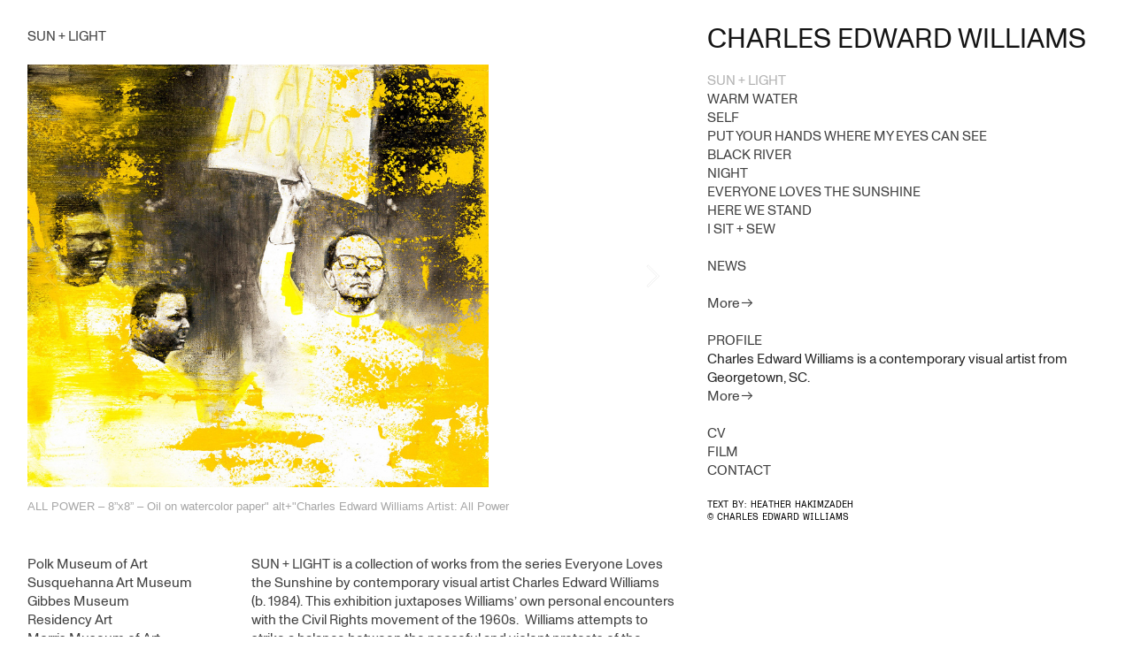

--- FILE ---
content_type: text/html; charset=UTF-8
request_url: https://charlesedwardwilliams.com/Sun-Light
body_size: 38274
content:
<!DOCTYPE html>
<!-- 

        Running on cargo.site

-->
<html lang="en" data-predefined-style="true" data-css-presets="true" data-css-preset data-typography-preset>
	<head>
<script>
				var __cargo_context__ = 'live';
				var __cargo_js_ver__ = 'c=3521555348';
				var __cargo_maint__ = false;
				
				
			</script>
					<meta http-equiv="X-UA-Compatible" content="IE=edge,chrome=1">
		<meta http-equiv="Content-Type" content="text/html; charset=utf-8">
		<meta name="viewport" content="initial-scale=1.0, maximum-scale=1.0, user-scalable=no">
		
			<meta name="robots" content="index,follow">
		<title>Sun + Light — Charles Edward Williams</title>
		<meta name="description" content="SUN + LIGHT Polk Museum of Art Susquehanna Art Museum Gibbes Museum Residency Art Morris Museum of...">
				<meta name="twitter:card" content="summary_large_image">
		<meta name="twitter:title" content="Sun + Light — Charles Edward Williams">
		<meta name="twitter:description" content="SUN + LIGHT Polk Museum of Art Susquehanna Art Museum Gibbes Museum Residency Art Morris Museum of...">
		<meta name="twitter:image" content="https://freight.cargo.site/w/1200/i/14c2443a40f5add0a3238c9b1ae0e051681f947775df6f057e7958a51f362cf2/Sun-Flower_low.jpg">
		<meta property="og:locale" content="en_US">
		<meta property="og:title" content="Sun + Light — Charles Edward Williams">
		<meta property="og:description" content="SUN + LIGHT Polk Museum of Art Susquehanna Art Museum Gibbes Museum Residency Art Morris Museum of...">
		<meta property="og:url" content="https://charlesedwardwilliams.com/Sun-Light">
		<meta property="og:image" content="https://freight.cargo.site/w/1200/i/14c2443a40f5add0a3238c9b1ae0e051681f947775df6f057e7958a51f362cf2/Sun-Flower_low.jpg">
		<meta property="og:type" content="website">

		<link rel="preconnect" href="https://static.cargo.site" crossorigin>
		<link rel="preconnect" href="https://freight.cargo.site" crossorigin>

		<link rel="preconnect" href="https://fonts.gstatic.com" crossorigin>
				<link rel="preconnect" href="https://type.cargo.site" crossorigin>

		<!--<link rel="preload" href="https://static.cargo.site/assets/social/IconFont-Regular-0.9.3.woff2" as="font" type="font/woff" crossorigin>-->

		<meta name="keywords" content="Charles Edward Williams, Contemporary Artist, South Carolina Art, Visual Artist, Andy Warhol Visual Arts Grant, National Endowment for the Arts Grant Winner, NEA Grant Winner, Susan and Michael, Hort Collection, Nasher Museum, Utah MOCA, Delaware Museum, Barnes Foundation, North Carolina Museum of Art, Gibbes Museum, Mississippi Museum of Art, Petrucci Family Collection, Art Basel Participant, Hyperallergic, NCCU, Georgia Museum of Art, Mississippi Edition Radio, NPR, Pike School of Arts, Mississippi NPR, Forward Album, Black River, PLAY, Post Collapse, Zurich, Switzerland, Baton Rouge Gallery Center of Contemporary Art, Alabama Contemporary Art Center, Play Exhibition, Art Forum, ASAP 14 Conference">
<meta name="author" content="Charles Edward Williams">

		<link href="https://static.cargo.site/favicon/favicon.ico" rel="shortcut icon">
		<link href="https://charlesedwardwilliams.com/rss" rel="alternate" type="application/rss+xml" title="Charles Edward Williams feed">

		<link href="//fonts.googleapis.com/css?family=Rubik:400,400italic,700,700italic&c=3521555348&" id="" rel="stylesheet" type="text/css" />
<link href="https://charlesedwardwilliams.com/stylesheet?c=3521555348&1649229145" id="member_stylesheet" rel="stylesheet" type="text/css" />
<style id="">@font-face{font-family:Icons;src:url(https://static.cargo.site/assets/social/IconFont-Regular-0.9.3.woff2);unicode-range:U+E000-E15C,U+F0000,U+FE0E}@font-face{font-family:Icons;src:url(https://static.cargo.site/assets/social/IconFont-Regular-0.9.3.woff2);font-weight:240;unicode-range:U+E000-E15C,U+F0000,U+FE0E}@font-face{font-family:Icons;src:url(https://static.cargo.site/assets/social/IconFont-Regular-0.9.3.woff2);unicode-range:U+E000-E15C,U+F0000,U+FE0E;font-weight:400}@font-face{font-family:Icons;src:url(https://static.cargo.site/assets/social/IconFont-Regular-0.9.3.woff2);unicode-range:U+E000-E15C,U+F0000,U+FE0E;font-weight:600}@font-face{font-family:Icons;src:url(https://static.cargo.site/assets/social/IconFont-Regular-0.9.3.woff2);unicode-range:U+E000-E15C,U+F0000,U+FE0E;font-weight:800}@font-face{font-family:Icons;src:url(https://static.cargo.site/assets/social/IconFont-Regular-0.9.3.woff2);unicode-range:U+E000-E15C,U+F0000,U+FE0E;font-style:italic}@font-face{font-family:Icons;src:url(https://static.cargo.site/assets/social/IconFont-Regular-0.9.3.woff2);unicode-range:U+E000-E15C,U+F0000,U+FE0E;font-weight:200;font-style:italic}@font-face{font-family:Icons;src:url(https://static.cargo.site/assets/social/IconFont-Regular-0.9.3.woff2);unicode-range:U+E000-E15C,U+F0000,U+FE0E;font-weight:400;font-style:italic}@font-face{font-family:Icons;src:url(https://static.cargo.site/assets/social/IconFont-Regular-0.9.3.woff2);unicode-range:U+E000-E15C,U+F0000,U+FE0E;font-weight:600;font-style:italic}@font-face{font-family:Icons;src:url(https://static.cargo.site/assets/social/IconFont-Regular-0.9.3.woff2);unicode-range:U+E000-E15C,U+F0000,U+FE0E;font-weight:800;font-style:italic}body.iconfont-loading,body.iconfont-loading *{color:transparent!important}body{-moz-osx-font-smoothing:grayscale;-webkit-font-smoothing:antialiased;-webkit-text-size-adjust:none}body.no-scroll{overflow:hidden}/*!
 * Content
 */.page{word-wrap:break-word}:focus{outline:0}.pointer-events-none{pointer-events:none}.pointer-events-auto{pointer-events:auto}.pointer-events-none .page_content .audio-player,.pointer-events-none .page_content .shop_product,.pointer-events-none .page_content a,.pointer-events-none .page_content audio,.pointer-events-none .page_content button,.pointer-events-none .page_content details,.pointer-events-none .page_content iframe,.pointer-events-none .page_content img,.pointer-events-none .page_content input,.pointer-events-none .page_content video{pointer-events:auto}.pointer-events-none .page_content *>a,.pointer-events-none .page_content>a{position:relative}s *{text-transform:inherit}#toolset{position:fixed;bottom:10px;right:10px;z-index:8}.mobile #toolset,.template_site_inframe #toolset{display:none}#toolset a{display:block;height:24px;width:24px;margin:0;padding:0;text-decoration:none;background:rgba(0,0,0,.2)}#toolset a:hover{background:rgba(0,0,0,.8)}[data-adminview] #toolset a,[data-adminview] #toolset_admin a{background:rgba(0,0,0,.04);pointer-events:none;cursor:default}#toolset_admin a:active{background:rgba(0,0,0,.7)}#toolset_admin a svg>*{transform:scale(1.1) translate(0,-.5px);transform-origin:50% 50%}#toolset_admin a svg{pointer-events:none;width:100%!important;height:auto!important}#following-container{overflow:auto;-webkit-overflow-scrolling:touch}#following-container iframe{height:100%;width:100%;position:absolute;top:0;left:0;right:0;bottom:0}:root{--following-width:-400px;--following-animation-duration:450ms}@keyframes following-open{0%{transform:translateX(0)}100%{transform:translateX(var(--following-width))}}@keyframes following-open-inverse{0%{transform:translateX(0)}100%{transform:translateX(calc(-1 * var(--following-width)))}}@keyframes following-close{0%{transform:translateX(var(--following-width))}100%{transform:translateX(0)}}@keyframes following-close-inverse{0%{transform:translateX(calc(-1 * var(--following-width)))}100%{transform:translateX(0)}}body.animate-left{animation:following-open var(--following-animation-duration);animation-fill-mode:both;animation-timing-function:cubic-bezier(.24,1,.29,1)}#following-container.animate-left{animation:following-close-inverse var(--following-animation-duration);animation-fill-mode:both;animation-timing-function:cubic-bezier(.24,1,.29,1)}#following-container.animate-left #following-frame{animation:following-close var(--following-animation-duration);animation-fill-mode:both;animation-timing-function:cubic-bezier(.24,1,.29,1)}body.animate-right{animation:following-close var(--following-animation-duration);animation-fill-mode:both;animation-timing-function:cubic-bezier(.24,1,.29,1)}#following-container.animate-right{animation:following-open-inverse var(--following-animation-duration);animation-fill-mode:both;animation-timing-function:cubic-bezier(.24,1,.29,1)}#following-container.animate-right #following-frame{animation:following-open var(--following-animation-duration);animation-fill-mode:both;animation-timing-function:cubic-bezier(.24,1,.29,1)}.slick-slider{position:relative;display:block;-moz-box-sizing:border-box;box-sizing:border-box;-webkit-user-select:none;-moz-user-select:none;-ms-user-select:none;user-select:none;-webkit-touch-callout:none;-khtml-user-select:none;-ms-touch-action:pan-y;touch-action:pan-y;-webkit-tap-highlight-color:transparent}.slick-list{position:relative;display:block;overflow:hidden;margin:0;padding:0}.slick-list:focus{outline:0}.slick-list.dragging{cursor:pointer;cursor:hand}.slick-slider .slick-list,.slick-slider .slick-track{transform:translate3d(0,0,0);will-change:transform}.slick-track{position:relative;top:0;left:0;display:block}.slick-track:after,.slick-track:before{display:table;content:'';width:1px;height:1px;margin-top:-1px;margin-left:-1px}.slick-track:after{clear:both}.slick-loading .slick-track{visibility:hidden}.slick-slide{display:none;float:left;height:100%;min-height:1px}[dir=rtl] .slick-slide{float:right}.content .slick-slide img{display:inline-block}.content .slick-slide img:not(.image-zoom){cursor:pointer}.content .scrub .slick-list,.content .scrub .slick-slide img:not(.image-zoom){cursor:ew-resize}body.slideshow-scrub-dragging *{cursor:ew-resize!important}.content .slick-slide img:not([src]),.content .slick-slide img[src='']{width:100%;height:auto}.slick-slide.slick-loading img{display:none}.slick-slide.dragging img{pointer-events:none}.slick-initialized .slick-slide{display:block}.slick-loading .slick-slide{visibility:hidden}.slick-vertical .slick-slide{display:block;height:auto;border:1px solid transparent}.slick-arrow.slick-hidden{display:none}.slick-arrow{position:absolute;z-index:9;width:0;top:0;height:100%;cursor:pointer;will-change:opacity;-webkit-transition:opacity 333ms cubic-bezier(.4,0,.22,1);transition:opacity 333ms cubic-bezier(.4,0,.22,1)}.slick-arrow.hidden{opacity:0}.slick-arrow svg{position:absolute;width:36px;height:36px;top:0;left:0;right:0;bottom:0;margin:auto;transform:translate(.25px,.25px)}.slick-arrow svg.right-arrow{transform:translate(.25px,.25px) scaleX(-1)}.slick-arrow svg:active{opacity:.75}.slick-arrow svg .arrow-shape{fill:none!important;stroke:#fff;stroke-linecap:square}.slick-arrow svg .arrow-outline{fill:none!important;stroke-width:2.5px;stroke:rgba(0,0,0,.6);stroke-linecap:square}.slick-arrow.slick-next{right:0;text-align:right}.slick-next svg,.wallpaper-navigation .slick-next svg{margin-right:10px}.mobile .slick-next svg{margin-right:10px}.slick-arrow.slick-prev{text-align:left}.slick-prev svg,.wallpaper-navigation .slick-prev svg{margin-left:10px}.mobile .slick-prev svg{margin-left:10px}.loading_animation{display:none;vertical-align:middle;z-index:15;line-height:0;pointer-events:none;border-radius:100%}.loading_animation.hidden{display:none}.loading_animation.pulsing{opacity:0;display:inline-block;animation-delay:.1s;-webkit-animation-delay:.1s;-moz-animation-delay:.1s;animation-duration:12s;animation-iteration-count:infinite;animation:fade-pulse-in .5s ease-in-out;-moz-animation:fade-pulse-in .5s ease-in-out;-webkit-animation:fade-pulse-in .5s ease-in-out;-webkit-animation-fill-mode:forwards;-moz-animation-fill-mode:forwards;animation-fill-mode:forwards}.loading_animation.pulsing.no-delay{animation-delay:0s;-webkit-animation-delay:0s;-moz-animation-delay:0s}.loading_animation div{border-radius:100%}.loading_animation div svg{max-width:100%;height:auto}.loading_animation div,.loading_animation div svg{width:20px;height:20px}.loading_animation.full-width svg{width:100%;height:auto}.loading_animation.full-width.big svg{width:100px;height:100px}.loading_animation div svg>*{fill:#ccc}.loading_animation div{-webkit-animation:spin-loading 12s ease-out;-webkit-animation-iteration-count:infinite;-moz-animation:spin-loading 12s ease-out;-moz-animation-iteration-count:infinite;animation:spin-loading 12s ease-out;animation-iteration-count:infinite}.loading_animation.hidden{display:none}[data-backdrop] .loading_animation{position:absolute;top:15px;left:15px;z-index:99}.loading_animation.position-absolute.middle{top:calc(50% - 10px);left:calc(50% - 10px)}.loading_animation.position-absolute.topleft{top:0;left:0}.loading_animation.position-absolute.middleright{top:calc(50% - 10px);right:1rem}.loading_animation.position-absolute.middleleft{top:calc(50% - 10px);left:1rem}.loading_animation.gray div svg>*{fill:#999}.loading_animation.gray-dark div svg>*{fill:#666}.loading_animation.gray-darker div svg>*{fill:#555}.loading_animation.gray-light div svg>*{fill:#ccc}.loading_animation.white div svg>*{fill:rgba(255,255,255,.85)}.loading_animation.blue div svg>*{fill:#698fff}.loading_animation.inline{display:inline-block;margin-bottom:.5ex}.loading_animation.inline.left{margin-right:.5ex}@-webkit-keyframes fade-pulse-in{0%{opacity:0}50%{opacity:.5}100%{opacity:1}}@-moz-keyframes fade-pulse-in{0%{opacity:0}50%{opacity:.5}100%{opacity:1}}@keyframes fade-pulse-in{0%{opacity:0}50%{opacity:.5}100%{opacity:1}}@-webkit-keyframes pulsate{0%{opacity:1}50%{opacity:0}100%{opacity:1}}@-moz-keyframes pulsate{0%{opacity:1}50%{opacity:0}100%{opacity:1}}@keyframes pulsate{0%{opacity:1}50%{opacity:0}100%{opacity:1}}@-webkit-keyframes spin-loading{0%{transform:rotate(0)}9%{transform:rotate(1050deg)}18%{transform:rotate(-1090deg)}20%{transform:rotate(-1080deg)}23%{transform:rotate(-1080deg)}28%{transform:rotate(-1095deg)}29%{transform:rotate(-1065deg)}34%{transform:rotate(-1080deg)}35%{transform:rotate(-1050deg)}40%{transform:rotate(-1065deg)}41%{transform:rotate(-1035deg)}44%{transform:rotate(-1035deg)}47%{transform:rotate(-2160deg)}50%{transform:rotate(-2160deg)}56%{transform:rotate(45deg)}60%{transform:rotate(45deg)}80%{transform:rotate(6120deg)}100%{transform:rotate(0)}}@keyframes spin-loading{0%{transform:rotate(0)}9%{transform:rotate(1050deg)}18%{transform:rotate(-1090deg)}20%{transform:rotate(-1080deg)}23%{transform:rotate(-1080deg)}28%{transform:rotate(-1095deg)}29%{transform:rotate(-1065deg)}34%{transform:rotate(-1080deg)}35%{transform:rotate(-1050deg)}40%{transform:rotate(-1065deg)}41%{transform:rotate(-1035deg)}44%{transform:rotate(-1035deg)}47%{transform:rotate(-2160deg)}50%{transform:rotate(-2160deg)}56%{transform:rotate(45deg)}60%{transform:rotate(45deg)}80%{transform:rotate(6120deg)}100%{transform:rotate(0)}}[grid-row]{align-items:flex-start;box-sizing:border-box;display:-webkit-box;display:-webkit-flex;display:-ms-flexbox;display:flex;-webkit-flex-wrap:wrap;-ms-flex-wrap:wrap;flex-wrap:wrap}[grid-col]{box-sizing:border-box}[grid-row] [grid-col].empty:after{content:"\0000A0";cursor:text}body.mobile[data-adminview=content-editproject] [grid-row] [grid-col].empty:after{display:none}[grid-col=auto]{-webkit-box-flex:1;-webkit-flex:1;-ms-flex:1;flex:1}[grid-col=x12]{width:100%}[grid-col=x11]{width:50%}[grid-col=x10]{width:33.33%}[grid-col=x9]{width:25%}[grid-col=x8]{width:20%}[grid-col=x7]{width:16.666666667%}[grid-col=x6]{width:14.285714286%}[grid-col=x5]{width:12.5%}[grid-col=x4]{width:11.111111111%}[grid-col=x3]{width:10%}[grid-col=x2]{width:9.090909091%}[grid-col=x1]{width:8.333333333%}[grid-col="1"]{width:8.33333%}[grid-col="2"]{width:16.66667%}[grid-col="3"]{width:25%}[grid-col="4"]{width:33.33333%}[grid-col="5"]{width:41.66667%}[grid-col="6"]{width:50%}[grid-col="7"]{width:58.33333%}[grid-col="8"]{width:66.66667%}[grid-col="9"]{width:75%}[grid-col="10"]{width:83.33333%}[grid-col="11"]{width:91.66667%}[grid-col="12"]{width:100%}body.mobile [grid-responsive] [grid-col]{width:100%;-webkit-box-flex:none;-webkit-flex:none;-ms-flex:none;flex:none}[data-ce-host=true][contenteditable=true] [grid-pad]{pointer-events:none}[data-ce-host=true][contenteditable=true] [grid-pad]>*{pointer-events:auto}[grid-pad="0"]{padding:0}[grid-pad="0.25"]{padding:.125rem}[grid-pad="0.5"]{padding:.25rem}[grid-pad="0.75"]{padding:.375rem}[grid-pad="1"]{padding:.5rem}[grid-pad="1.25"]{padding:.625rem}[grid-pad="1.5"]{padding:.75rem}[grid-pad="1.75"]{padding:.875rem}[grid-pad="2"]{padding:1rem}[grid-pad="2.5"]{padding:1.25rem}[grid-pad="3"]{padding:1.5rem}[grid-pad="3.5"]{padding:1.75rem}[grid-pad="4"]{padding:2rem}[grid-pad="5"]{padding:2.5rem}[grid-pad="6"]{padding:3rem}[grid-pad="7"]{padding:3.5rem}[grid-pad="8"]{padding:4rem}[grid-pad="9"]{padding:4.5rem}[grid-pad="10"]{padding:5rem}[grid-gutter="0"]{margin:0}[grid-gutter="0.5"]{margin:-.25rem}[grid-gutter="1"]{margin:-.5rem}[grid-gutter="1.5"]{margin:-.75rem}[grid-gutter="2"]{margin:-1rem}[grid-gutter="2.5"]{margin:-1.25rem}[grid-gutter="3"]{margin:-1.5rem}[grid-gutter="3.5"]{margin:-1.75rem}[grid-gutter="4"]{margin:-2rem}[grid-gutter="5"]{margin:-2.5rem}[grid-gutter="6"]{margin:-3rem}[grid-gutter="7"]{margin:-3.5rem}[grid-gutter="8"]{margin:-4rem}[grid-gutter="10"]{margin:-5rem}[grid-gutter="12"]{margin:-6rem}[grid-gutter="14"]{margin:-7rem}[grid-gutter="16"]{margin:-8rem}[grid-gutter="18"]{margin:-9rem}[grid-gutter="20"]{margin:-10rem}small{max-width:100%;text-decoration:inherit}img:not([src]),img[src='']{outline:1px solid rgba(177,177,177,.4);outline-offset:-1px;content:url([data-uri])}img.image-zoom{cursor:-webkit-zoom-in;cursor:-moz-zoom-in;cursor:zoom-in}#imprimatur{color:#333;font-size:10px;font-family:-apple-system,BlinkMacSystemFont,"Segoe UI",Roboto,Oxygen,Ubuntu,Cantarell,"Open Sans","Helvetica Neue",sans-serif,"Sans Serif",Icons;/*!System*/position:fixed;opacity:.3;right:-28px;bottom:160px;transform:rotate(270deg);-ms-transform:rotate(270deg);-webkit-transform:rotate(270deg);z-index:8;text-transform:uppercase;color:#999;opacity:.5;padding-bottom:2px;text-decoration:none}.mobile #imprimatur{display:none}bodycopy cargo-link a{font-family:-apple-system,BlinkMacSystemFont,"Segoe UI",Roboto,Oxygen,Ubuntu,Cantarell,"Open Sans","Helvetica Neue",sans-serif,"Sans Serif",Icons;/*!System*/font-size:12px;font-style:normal;font-weight:400;transform:rotate(270deg);text-decoration:none;position:fixed!important;right:-27px;bottom:100px;text-decoration:none;letter-spacing:normal;background:0 0;border:0;border-bottom:0;outline:0}/*! PhotoSwipe Default UI CSS by Dmitry Semenov | photoswipe.com | MIT license */.pswp--has_mouse .pswp__button--arrow--left,.pswp--has_mouse .pswp__button--arrow--right,.pswp__ui{visibility:visible}.pswp--minimal--dark .pswp__top-bar,.pswp__button{background:0 0}.pswp,.pswp__bg,.pswp__container,.pswp__img--placeholder,.pswp__zoom-wrap,.quick-view-navigation{-webkit-backface-visibility:hidden}.pswp__button{cursor:pointer;opacity:1;-webkit-appearance:none;transition:opacity .2s;-webkit-box-shadow:none;box-shadow:none}.pswp__button-close>svg{top:10px;right:10px;margin-left:auto}.pswp--touch .quick-view-navigation{display:none}.pswp__ui{-webkit-font-smoothing:auto;opacity:1;z-index:1550}.quick-view-navigation{will-change:opacity;-webkit-transition:opacity 333ms cubic-bezier(.4,0,.22,1);transition:opacity 333ms cubic-bezier(.4,0,.22,1)}.quick-view-navigation .pswp__group .pswp__button{pointer-events:auto}.pswp__button>svg{position:absolute;width:36px;height:36px}.quick-view-navigation .pswp__group:active svg{opacity:.75}.pswp__button svg .shape-shape{fill:#fff}.pswp__button svg .shape-outline{fill:#000}.pswp__button-prev>svg{top:0;bottom:0;left:10px;margin:auto}.pswp__button-next>svg{top:0;bottom:0;right:10px;margin:auto}.quick-view-navigation .pswp__group .pswp__button-prev{position:absolute;left:0;top:0;width:0;height:100%}.quick-view-navigation .pswp__group .pswp__button-next{position:absolute;right:0;top:0;width:0;height:100%}.quick-view-navigation .close-button,.quick-view-navigation .left-arrow,.quick-view-navigation .right-arrow{transform:translate(.25px,.25px)}.quick-view-navigation .right-arrow{transform:translate(.25px,.25px) scaleX(-1)}.pswp__button svg .shape-outline{fill:transparent!important;stroke:#000;stroke-width:2.5px;stroke-linecap:square}.pswp__button svg .shape-shape{fill:transparent!important;stroke:#fff;stroke-width:1.5px;stroke-linecap:square}.pswp__bg,.pswp__scroll-wrap,.pswp__zoom-wrap{width:100%;position:absolute}.quick-view-navigation .pswp__group .pswp__button-close{margin:0}.pswp__container,.pswp__item,.pswp__zoom-wrap{right:0;bottom:0;top:0;position:absolute;left:0}.pswp__ui--hidden .pswp__button{opacity:.001}.pswp__ui--hidden .pswp__button,.pswp__ui--hidden .pswp__button *{pointer-events:none}.pswp .pswp__ui.pswp__ui--displaynone{display:none}.pswp__element--disabled{display:none!important}/*! PhotoSwipe main CSS by Dmitry Semenov | photoswipe.com | MIT license */.pswp{position:fixed;display:none;height:100%;width:100%;top:0;left:0;right:0;bottom:0;margin:auto;-ms-touch-action:none;touch-action:none;z-index:9999999;-webkit-text-size-adjust:100%;line-height:initial;letter-spacing:initial;outline:0}.pswp img{max-width:none}.pswp--zoom-disabled .pswp__img{cursor:default!important}.pswp--animate_opacity{opacity:.001;will-change:opacity;-webkit-transition:opacity 333ms cubic-bezier(.4,0,.22,1);transition:opacity 333ms cubic-bezier(.4,0,.22,1)}.pswp--open{display:block}.pswp--zoom-allowed .pswp__img{cursor:-webkit-zoom-in;cursor:-moz-zoom-in;cursor:zoom-in}.pswp--zoomed-in .pswp__img{cursor:-webkit-grab;cursor:-moz-grab;cursor:grab}.pswp--dragging .pswp__img{cursor:-webkit-grabbing;cursor:-moz-grabbing;cursor:grabbing}.pswp__bg{left:0;top:0;height:100%;opacity:0;transform:translateZ(0);will-change:opacity}.pswp__scroll-wrap{left:0;top:0;height:100%}.pswp__container,.pswp__zoom-wrap{-ms-touch-action:none;touch-action:none}.pswp__container,.pswp__img{-webkit-user-select:none;-moz-user-select:none;-ms-user-select:none;user-select:none;-webkit-tap-highlight-color:transparent;-webkit-touch-callout:none}.pswp__zoom-wrap{-webkit-transform-origin:left top;-ms-transform-origin:left top;transform-origin:left top;-webkit-transition:-webkit-transform 222ms cubic-bezier(.4,0,.22,1);transition:transform 222ms cubic-bezier(.4,0,.22,1)}.pswp__bg{-webkit-transition:opacity 222ms cubic-bezier(.4,0,.22,1);transition:opacity 222ms cubic-bezier(.4,0,.22,1)}.pswp--animated-in .pswp__bg,.pswp--animated-in .pswp__zoom-wrap{-webkit-transition:none;transition:none}.pswp--hide-overflow .pswp__scroll-wrap,.pswp--hide-overflow.pswp{overflow:hidden}.pswp__img{position:absolute;width:auto;height:auto;top:0;left:0}.pswp__img--placeholder--blank{background:#222}.pswp--ie .pswp__img{width:100%!important;height:auto!important;left:0;top:0}.pswp__ui--idle{opacity:0}.pswp__error-msg{position:absolute;left:0;top:50%;width:100%;text-align:center;font-size:14px;line-height:16px;margin-top:-8px;color:#ccc}.pswp__error-msg a{color:#ccc;text-decoration:underline}.pswp__error-msg{font-family:-apple-system,BlinkMacSystemFont,"Segoe UI",Roboto,Oxygen,Ubuntu,Cantarell,"Open Sans","Helvetica Neue",sans-serif}.quick-view.mouse-down .iframe-item{pointer-events:none!important}.quick-view-caption-positioner{pointer-events:none;width:100%;height:100%}.quick-view-caption-wrapper{margin:auto;position:absolute;bottom:0;left:0;right:0}.quick-view-horizontal-align-left .quick-view-caption-wrapper{margin-left:0}.quick-view-horizontal-align-right .quick-view-caption-wrapper{margin-right:0}[data-quick-view-caption]{transition:.1s opacity ease-in-out;position:absolute;bottom:0;left:0;right:0}.quick-view-horizontal-align-left [data-quick-view-caption]{text-align:left}.quick-view-horizontal-align-right [data-quick-view-caption]{text-align:right}.quick-view-caption{transition:.1s opacity ease-in-out}.quick-view-caption>*{display:inline-block}.quick-view-caption *{pointer-events:auto}.quick-view-caption.hidden{opacity:0}.shop_product .dropdown_wrapper{flex:0 0 100%;position:relative}.shop_product select{appearance:none;-moz-appearance:none;-webkit-appearance:none;outline:0;-webkit-font-smoothing:antialiased;-moz-osx-font-smoothing:grayscale;cursor:pointer;border-radius:0;white-space:nowrap;overflow:hidden!important;text-overflow:ellipsis}.shop_product select.dropdown::-ms-expand{display:none}.shop_product a{cursor:pointer;border-bottom:none;text-decoration:none}.shop_product a.out-of-stock{pointer-events:none}body.audio-player-dragging *{cursor:ew-resize!important}.audio-player{display:inline-flex;flex:1 0 calc(100% - 2px);width:calc(100% - 2px)}.audio-player .button{height:100%;flex:0 0 3.3rem;display:flex}.audio-player .separator{left:3.3rem;height:100%}.audio-player .buffer{width:0%;height:100%;transition:left .3s linear,width .3s linear}.audio-player.seeking .buffer{transition:left 0s,width 0s}.audio-player.seeking{user-select:none;-webkit-user-select:none;cursor:ew-resize}.audio-player.seeking *{user-select:none;-webkit-user-select:none;cursor:ew-resize}.audio-player .bar{overflow:hidden;display:flex;justify-content:space-between;align-content:center;flex-grow:1}.audio-player .progress{width:0%;height:100%;transition:width .3s linear}.audio-player.seeking .progress{transition:width 0s}.audio-player .pause,.audio-player .play{cursor:pointer;height:100%}.audio-player .note-icon{margin:auto 0;order:2;flex:0 1 auto}.audio-player .title{white-space:nowrap;overflow:hidden;text-overflow:ellipsis;pointer-events:none;user-select:none;padding:.5rem 0 .5rem 1rem;margin:auto auto auto 0;flex:0 3 auto;min-width:0;width:100%}.audio-player .total-time{flex:0 1 auto;margin:auto 0}.audio-player .current-time,.audio-player .play-text{flex:0 1 auto;margin:auto 0}.audio-player .stream-anim{user-select:none;margin:auto auto auto 0}.audio-player .stream-anim span{display:inline-block}.audio-player .buffer,.audio-player .current-time,.audio-player .note-svg,.audio-player .play-text,.audio-player .separator,.audio-player .total-time{user-select:none;pointer-events:none}.audio-player .buffer,.audio-player .play-text,.audio-player .progress{position:absolute}.audio-player,.audio-player .bar,.audio-player .button,.audio-player .current-time,.audio-player .note-icon,.audio-player .pause,.audio-player .play,.audio-player .total-time{position:relative}body.mobile .audio-player,body.mobile .audio-player *{-webkit-touch-callout:none}#standalone-admin-frame{border:0;width:400px;position:absolute;right:0;top:0;height:100vh;z-index:99}body[standalone-admin=true] #standalone-admin-frame{transform:translate(0,0)}body[standalone-admin=true] .main_container{width:calc(100% - 400px)}body[standalone-admin=false] #standalone-admin-frame{transform:translate(100%,0)}body[standalone-admin=false] .main_container{width:100%}.toggle_standaloneAdmin{position:fixed;top:0;right:400px;height:40px;width:40px;z-index:999;cursor:pointer;background-color:rgba(0,0,0,.4)}.toggle_standaloneAdmin:active{opacity:.7}body[standalone-admin=false] .toggle_standaloneAdmin{right:0}.toggle_standaloneAdmin *{color:#fff;fill:#fff}.toggle_standaloneAdmin svg{padding:6px;width:100%;height:100%;opacity:.85}body[standalone-admin=false] .toggle_standaloneAdmin #close,body[standalone-admin=true] .toggle_standaloneAdmin #backdropsettings{display:none}.toggle_standaloneAdmin>div{width:100%;height:100%}#admin_toggle_button{position:fixed;top:50%;transform:translate(0,-50%);right:400px;height:36px;width:12px;z-index:999;cursor:pointer;background-color:rgba(0,0,0,.09);padding-left:2px;margin-right:5px}#admin_toggle_button .bar{content:'';background:rgba(0,0,0,.09);position:fixed;width:5px;bottom:0;top:0;z-index:10}#admin_toggle_button:active{background:rgba(0,0,0,.065)}#admin_toggle_button *{color:#fff;fill:#fff}#admin_toggle_button svg{padding:0;width:16px;height:36px;margin-left:1px;opacity:1}#admin_toggle_button svg *{fill:#fff;opacity:1}#admin_toggle_button[data-state=closed] .toggle_admin_close{display:none}#admin_toggle_button[data-state=closed],#admin_toggle_button[data-state=closed] .toggle_admin_open{width:20px;cursor:pointer;margin:0}#admin_toggle_button[data-state=closed] svg{margin-left:2px}#admin_toggle_button[data-state=open] .toggle_admin_open{display:none}select,select *{text-rendering:auto!important}b b{font-weight:inherit}*{-webkit-box-sizing:border-box;-moz-box-sizing:border-box;box-sizing:border-box}customhtml>*{position:relative;z-index:10}body,html{min-height:100vh;margin:0;padding:0}html{touch-action:manipulation;position:relative;background-color:#fff}.main_container{min-height:100vh;width:100%;overflow:hidden}.container{display:-webkit-box;display:-webkit-flex;display:-moz-box;display:-ms-flexbox;display:flex;-webkit-flex-wrap:wrap;-moz-flex-wrap:wrap;-ms-flex-wrap:wrap;flex-wrap:wrap;max-width:100%;width:100%;overflow:visible}.container{align-items:flex-start;-webkit-align-items:flex-start}.page{z-index:2}.page ul li>text-limit{display:block}.content,.content_container,.pinned{-webkit-flex:1 0 auto;-moz-flex:1 0 auto;-ms-flex:1 0 auto;flex:1 0 auto;max-width:100%}.content_container{width:100%}.content_container.full_height{min-height:100vh}.page_background{position:absolute;top:0;left:0;width:100%;height:100%}.page_container{position:relative;overflow:visible;width:100%}.backdrop{position:absolute;top:0;z-index:1;width:100%;height:100%;max-height:100vh}.backdrop>div{position:absolute;top:0;left:0;width:100%;height:100%;-webkit-backface-visibility:hidden;backface-visibility:hidden;transform:translate3d(0,0,0);contain:strict}[data-backdrop].backdrop>div[data-overflowing]{max-height:100vh;position:absolute;top:0;left:0}body.mobile [split-responsive]{display:flex;flex-direction:column}body.mobile [split-responsive] .container{width:100%;order:2}body.mobile [split-responsive] .backdrop{position:relative;height:50vh;width:100%;order:1}body.mobile [split-responsive] [data-auxiliary].backdrop{position:absolute;height:50vh;width:100%;order:1}.page{position:relative;z-index:2}img[data-align=left]{float:left}img[data-align=right]{float:right}[data-rotation]{transform-origin:center center}.content .page_content:not([contenteditable=true]) [data-draggable]{pointer-events:auto!important;backface-visibility:hidden}.preserve-3d{-moz-transform-style:preserve-3d;transform-style:preserve-3d}.content .page_content:not([contenteditable=true]) [data-draggable] iframe{pointer-events:none!important}.dragging-active iframe{pointer-events:none!important}.content .page_content:not([contenteditable=true]) [data-draggable]:active{opacity:1}.content .scroll-transition-fade{transition:transform 1s ease-in-out,opacity .8s ease-in-out}.content .scroll-transition-fade.below-viewport{opacity:0;transform:translateY(40px)}.mobile.full_width .page_container:not([split-layout]) .container_width{width:100%}[data-view=pinned_bottom] .bottom_pin_invisibility{visibility:hidden}.pinned{position:relative;width:100%}.pinned .page_container.accommodate:not(.fixed):not(.overlay){z-index:2}.pinned .page_container.overlay{position:absolute;z-index:4}.pinned .page_container.overlay.fixed{position:fixed}.pinned .page_container.overlay.fixed .page{max-height:100vh;-webkit-overflow-scrolling:touch}.pinned .page_container.overlay.fixed .page.allow-scroll{overflow-y:auto;overflow-x:hidden}.pinned .page_container.overlay.fixed .page.allow-scroll{align-items:flex-start;-webkit-align-items:flex-start}.pinned .page_container .page.allow-scroll::-webkit-scrollbar{width:0;background:0 0;display:none}.pinned.pinned_top .page_container.overlay{left:0;top:0}.pinned.pinned_bottom .page_container.overlay{left:0;bottom:0}div[data-container=set]:empty{margin-top:1px}.thumbnails{position:relative;z-index:1}[thumbnails=grid]{align-items:baseline}[thumbnails=justify] .thumbnail{box-sizing:content-box}[thumbnails][data-padding-zero] .thumbnail{margin-bottom:-1px}[thumbnails=montessori] .thumbnail{pointer-events:auto;position:absolute}[thumbnails] .thumbnail>a{display:block;text-decoration:none}[thumbnails=montessori]{height:0}[thumbnails][data-resizing],[thumbnails][data-resizing] *{cursor:nwse-resize}[thumbnails] .thumbnail .resize-handle{cursor:nwse-resize;width:26px;height:26px;padding:5px;position:absolute;opacity:.75;right:-1px;bottom:-1px;z-index:100}[thumbnails][data-resizing] .resize-handle{display:none}[thumbnails] .thumbnail .resize-handle svg{position:absolute;top:0;left:0}[thumbnails] .thumbnail .resize-handle:hover{opacity:1}[data-can-move].thumbnail .resize-handle svg .resize_path_outline{fill:#fff}[data-can-move].thumbnail .resize-handle svg .resize_path{fill:#000}[thumbnails=montessori] .thumbnail_sizer{height:0;width:100%;position:relative;padding-bottom:100%;pointer-events:none}[thumbnails] .thumbnail img{display:block;min-height:3px;margin-bottom:0}[thumbnails] .thumbnail img:not([src]),img[src=""]{margin:0!important;width:100%;min-height:3px;height:100%!important;position:absolute}[aspect-ratio="1x1"].thumb_image{height:0;padding-bottom:100%;overflow:hidden}[aspect-ratio="4x3"].thumb_image{height:0;padding-bottom:75%;overflow:hidden}[aspect-ratio="16x9"].thumb_image{height:0;padding-bottom:56.25%;overflow:hidden}[thumbnails] .thumb_image{width:100%;position:relative}[thumbnails][thumbnail-vertical-align=top]{align-items:flex-start}[thumbnails][thumbnail-vertical-align=middle]{align-items:center}[thumbnails][thumbnail-vertical-align=bottom]{align-items:baseline}[thumbnails][thumbnail-horizontal-align=left]{justify-content:flex-start}[thumbnails][thumbnail-horizontal-align=middle]{justify-content:center}[thumbnails][thumbnail-horizontal-align=right]{justify-content:flex-end}.thumb_image.default_image>svg{position:absolute;top:0;left:0;bottom:0;right:0;width:100%;height:100%}.thumb_image.default_image{outline:1px solid #ccc;outline-offset:-1px;position:relative}.mobile.full_width [data-view=Thumbnail] .thumbnails_width{width:100%}.content [data-draggable] a:active,.content [data-draggable] img:active{opacity:initial}.content .draggable-dragging{opacity:initial}[data-draggable].draggable_visible{visibility:visible}[data-draggable].draggable_hidden{visibility:hidden}.gallery_card [data-draggable],.marquee [data-draggable]{visibility:inherit}[data-draggable]{visibility:visible;background-color:rgba(0,0,0,.003)}#site_menu_panel_container .image-gallery:not(.initialized){height:0;padding-bottom:100%;min-height:initial}.image-gallery:not(.initialized){min-height:100vh;visibility:hidden;width:100%}.image-gallery .gallery_card img{display:block;width:100%;height:auto}.image-gallery .gallery_card{transform-origin:center}.image-gallery .gallery_card.dragging{opacity:.1;transform:initial!important}.image-gallery:not([image-gallery=slideshow]) .gallery_card iframe:only-child,.image-gallery:not([image-gallery=slideshow]) .gallery_card video:only-child{width:100%;height:100%;top:0;left:0;position:absolute}.image-gallery[image-gallery=slideshow] .gallery_card video[muted][autoplay]:not([controls]),.image-gallery[image-gallery=slideshow] .gallery_card video[muted][data-autoplay]:not([controls]){pointer-events:none}.image-gallery [image-gallery-pad="0"] video:only-child{object-fit:cover;height:calc(100% + 1px)}div.image-gallery>a,div.image-gallery>iframe,div.image-gallery>img,div.image-gallery>video{display:none}[image-gallery-row]{align-items:flex-start;box-sizing:border-box;display:-webkit-box;display:-webkit-flex;display:-ms-flexbox;display:flex;-webkit-flex-wrap:wrap;-ms-flex-wrap:wrap;flex-wrap:wrap}.image-gallery .gallery_card_image{width:100%;position:relative}[data-predefined-style=true] .image-gallery a.gallery_card{display:block;border:none}[image-gallery-col]{box-sizing:border-box}[image-gallery-col=x12]{width:100%}[image-gallery-col=x11]{width:50%}[image-gallery-col=x10]{width:33.33%}[image-gallery-col=x9]{width:25%}[image-gallery-col=x8]{width:20%}[image-gallery-col=x7]{width:16.666666667%}[image-gallery-col=x6]{width:14.285714286%}[image-gallery-col=x5]{width:12.5%}[image-gallery-col=x4]{width:11.111111111%}[image-gallery-col=x3]{width:10%}[image-gallery-col=x2]{width:9.090909091%}[image-gallery-col=x1]{width:8.333333333%}.content .page_content [image-gallery-pad].image-gallery{pointer-events:none}.content .page_content [image-gallery-pad].image-gallery .gallery_card_image>*,.content .page_content [image-gallery-pad].image-gallery .gallery_image_caption{pointer-events:auto}.content .page_content [image-gallery-pad="0"]{padding:0}.content .page_content [image-gallery-pad="0.25"]{padding:.125rem}.content .page_content [image-gallery-pad="0.5"]{padding:.25rem}.content .page_content [image-gallery-pad="0.75"]{padding:.375rem}.content .page_content [image-gallery-pad="1"]{padding:.5rem}.content .page_content [image-gallery-pad="1.25"]{padding:.625rem}.content .page_content [image-gallery-pad="1.5"]{padding:.75rem}.content .page_content [image-gallery-pad="1.75"]{padding:.875rem}.content .page_content [image-gallery-pad="2"]{padding:1rem}.content .page_content [image-gallery-pad="2.5"]{padding:1.25rem}.content .page_content [image-gallery-pad="3"]{padding:1.5rem}.content .page_content [image-gallery-pad="3.5"]{padding:1.75rem}.content .page_content [image-gallery-pad="4"]{padding:2rem}.content .page_content [image-gallery-pad="5"]{padding:2.5rem}.content .page_content [image-gallery-pad="6"]{padding:3rem}.content .page_content [image-gallery-pad="7"]{padding:3.5rem}.content .page_content [image-gallery-pad="8"]{padding:4rem}.content .page_content [image-gallery-pad="9"]{padding:4.5rem}.content .page_content [image-gallery-pad="10"]{padding:5rem}.content .page_content [image-gallery-gutter="0"]{margin:0}.content .page_content [image-gallery-gutter="0.5"]{margin:-.25rem}.content .page_content [image-gallery-gutter="1"]{margin:-.5rem}.content .page_content [image-gallery-gutter="1.5"]{margin:-.75rem}.content .page_content [image-gallery-gutter="2"]{margin:-1rem}.content .page_content [image-gallery-gutter="2.5"]{margin:-1.25rem}.content .page_content [image-gallery-gutter="3"]{margin:-1.5rem}.content .page_content [image-gallery-gutter="3.5"]{margin:-1.75rem}.content .page_content [image-gallery-gutter="4"]{margin:-2rem}.content .page_content [image-gallery-gutter="5"]{margin:-2.5rem}.content .page_content [image-gallery-gutter="6"]{margin:-3rem}.content .page_content [image-gallery-gutter="7"]{margin:-3.5rem}.content .page_content [image-gallery-gutter="8"]{margin:-4rem}.content .page_content [image-gallery-gutter="10"]{margin:-5rem}.content .page_content [image-gallery-gutter="12"]{margin:-6rem}.content .page_content [image-gallery-gutter="14"]{margin:-7rem}.content .page_content [image-gallery-gutter="16"]{margin:-8rem}.content .page_content [image-gallery-gutter="18"]{margin:-9rem}.content .page_content [image-gallery-gutter="20"]{margin:-10rem}[image-gallery=slideshow]:not(.initialized)>*{min-height:1px;opacity:0;min-width:100%}[image-gallery=slideshow][data-constrained-by=height] [image-gallery-vertical-align].slick-track{align-items:flex-start}[image-gallery=slideshow] img.image-zoom:active{opacity:initial}[image-gallery=slideshow].slick-initialized .gallery_card{pointer-events:none}[image-gallery=slideshow].slick-initialized .gallery_card.slick-current{pointer-events:auto}[image-gallery=slideshow] .gallery_card:not(.has_caption){line-height:0}.content .page_content [image-gallery=slideshow].image-gallery>*{pointer-events:auto}.content [image-gallery=slideshow].image-gallery.slick-initialized .gallery_card{overflow:hidden;margin:0;display:flex;flex-flow:row wrap;flex-shrink:0}.content [image-gallery=slideshow].image-gallery.slick-initialized .gallery_card.slick-current{overflow:visible}[image-gallery=slideshow] .gallery_image_caption{opacity:1;transition:opacity .3s;-webkit-transition:opacity .3s;width:100%;margin-left:auto;margin-right:auto;clear:both}[image-gallery-horizontal-align=left] .gallery_image_caption{text-align:left}[image-gallery-horizontal-align=middle] .gallery_image_caption{text-align:center}[image-gallery-horizontal-align=right] .gallery_image_caption{text-align:right}[image-gallery=slideshow][data-slideshow-in-transition] .gallery_image_caption{opacity:0;transition:opacity .3s;-webkit-transition:opacity .3s}[image-gallery=slideshow] .gallery_card_image{width:initial;margin:0;display:inline-block}[image-gallery=slideshow] .gallery_card img{margin:0;display:block}[image-gallery=slideshow][data-exploded]{align-items:flex-start;box-sizing:border-box;display:-webkit-box;display:-webkit-flex;display:-ms-flexbox;display:flex;-webkit-flex-wrap:wrap;-ms-flex-wrap:wrap;flex-wrap:wrap;justify-content:flex-start;align-content:flex-start}[image-gallery=slideshow][data-exploded] .gallery_card{padding:1rem;width:16.666%}[image-gallery=slideshow][data-exploded] .gallery_card_image{height:0;display:block;width:100%}[image-gallery=grid]{align-items:baseline}[image-gallery=grid] .gallery_card.has_caption .gallery_card_image{display:block}[image-gallery=grid] [image-gallery-pad="0"].gallery_card{margin-bottom:-1px}[image-gallery=grid] .gallery_card img{margin:0}[image-gallery=columns] .gallery_card img{margin:0}[image-gallery=justify]{align-items:flex-start}[image-gallery=justify] .gallery_card img{margin:0}[image-gallery=montessori][image-gallery-row]{display:block}[image-gallery=montessori] a.gallery_card,[image-gallery=montessori] div.gallery_card{position:absolute;pointer-events:auto}[image-gallery=montessori][data-can-move] .gallery_card,[image-gallery=montessori][data-can-move] .gallery_card .gallery_card_image,[image-gallery=montessori][data-can-move] .gallery_card .gallery_card_image>*{cursor:move}[image-gallery=montessori]{position:relative;height:0}[image-gallery=freeform] .gallery_card{position:relative}[image-gallery=freeform] [image-gallery-pad="0"].gallery_card{margin-bottom:-1px}[image-gallery-vertical-align]{display:flex;flex-flow:row wrap}[image-gallery-vertical-align].slick-track{display:flex;flex-flow:row nowrap}.image-gallery .slick-list{margin-bottom:-.3px}[image-gallery-vertical-align=top]{align-content:flex-start;align-items:flex-start}[image-gallery-vertical-align=middle]{align-items:center;align-content:center}[image-gallery-vertical-align=bottom]{align-content:flex-end;align-items:flex-end}[image-gallery-horizontal-align=left]{justify-content:flex-start}[image-gallery-horizontal-align=middle]{justify-content:center}[image-gallery-horizontal-align=right]{justify-content:flex-end}.image-gallery[data-resizing],.image-gallery[data-resizing] *{cursor:nwse-resize!important}.image-gallery .gallery_card .resize-handle,.image-gallery .gallery_card .resize-handle *{cursor:nwse-resize!important}.image-gallery .gallery_card .resize-handle{width:26px;height:26px;padding:5px;position:absolute;opacity:.75;right:-1px;bottom:-1px;z-index:10}.image-gallery[data-resizing] .resize-handle{display:none}.image-gallery .gallery_card .resize-handle svg{cursor:nwse-resize!important;position:absolute;top:0;left:0}.image-gallery .gallery_card .resize-handle:hover{opacity:1}[data-can-move].gallery_card .resize-handle svg .resize_path_outline{fill:#fff}[data-can-move].gallery_card .resize-handle svg .resize_path{fill:#000}[image-gallery=montessori] .thumbnail_sizer{height:0;width:100%;position:relative;padding-bottom:100%;pointer-events:none}#site_menu_button{display:block;text-decoration:none;pointer-events:auto;z-index:9;vertical-align:top;cursor:pointer;box-sizing:content-box;font-family:Icons}#site_menu_button.custom_icon{padding:0;line-height:0}#site_menu_button.custom_icon img{width:100%;height:auto}#site_menu_wrapper.disabled #site_menu_button{display:none}#site_menu_wrapper.mobile_only #site_menu_button{display:none}body.mobile #site_menu_wrapper.mobile_only:not(.disabled) #site_menu_button:not(.active){display:block}#site_menu_panel_container[data-type=cargo_menu] #site_menu_panel{display:block;position:fixed;top:0;right:0;bottom:0;left:0;z-index:10;cursor:default}.site_menu{pointer-events:auto;position:absolute;z-index:11;top:0;bottom:0;line-height:0;max-width:400px;min-width:300px;font-size:20px;text-align:left;background:rgba(20,20,20,.95);padding:20px 30px 90px 30px;overflow-y:auto;overflow-x:hidden;display:-webkit-box;display:-webkit-flex;display:-ms-flexbox;display:flex;-webkit-box-orient:vertical;-webkit-box-direction:normal;-webkit-flex-direction:column;-ms-flex-direction:column;flex-direction:column;-webkit-box-pack:start;-webkit-justify-content:flex-start;-ms-flex-pack:start;justify-content:flex-start}body.mobile #site_menu_wrapper .site_menu{-webkit-overflow-scrolling:touch;min-width:auto;max-width:100%;width:100%;padding:20px}#site_menu_wrapper[data-sitemenu-position=bottom-left] #site_menu,#site_menu_wrapper[data-sitemenu-position=top-left] #site_menu{left:0}#site_menu_wrapper[data-sitemenu-position=bottom-right] #site_menu,#site_menu_wrapper[data-sitemenu-position=top-right] #site_menu{right:0}#site_menu_wrapper[data-type=page] .site_menu{right:0;left:0;width:100%;padding:0;margin:0;background:0 0}.site_menu_wrapper.open .site_menu{display:block}.site_menu div{display:block}.site_menu a{text-decoration:none;display:inline-block;color:rgba(255,255,255,.75);max-width:100%;overflow:hidden;white-space:nowrap;text-overflow:ellipsis;line-height:1.4}.site_menu div a.active{color:rgba(255,255,255,.4)}.site_menu div.set-link>a{font-weight:700}.site_menu div.hidden{display:none}.site_menu .close{display:block;position:absolute;top:0;right:10px;font-size:60px;line-height:50px;font-weight:200;color:rgba(255,255,255,.4);cursor:pointer;user-select:none}#site_menu_panel_container .page_container{position:relative;overflow:hidden;background:0 0;z-index:2}#site_menu_panel_container .site_menu_page_wrapper{position:fixed;top:0;left:0;overflow-y:auto;-webkit-overflow-scrolling:touch;height:100%;width:100%;z-index:100}#site_menu_panel_container .site_menu_page_wrapper .backdrop{pointer-events:none}#site_menu_panel_container #site_menu_page_overlay{position:fixed;top:0;right:0;bottom:0;left:0;cursor:default;z-index:1}#shop_button{display:block;text-decoration:none;pointer-events:auto;z-index:9;vertical-align:top;cursor:pointer;box-sizing:content-box;font-family:Icons}#shop_button.custom_icon{padding:0;line-height:0}#shop_button.custom_icon img{width:100%;height:auto}#shop_button.disabled{display:none}.loading[data-loading]{display:none;position:fixed;bottom:8px;left:8px;z-index:100}.new_site_button_wrapper{font-size:1.8rem;font-weight:400;color:rgba(0,0,0,.85);font-family:-apple-system,BlinkMacSystemFont,'Segoe UI',Roboto,Oxygen,Ubuntu,Cantarell,'Open Sans','Helvetica Neue',sans-serif,'Sans Serif',Icons;font-style:normal;line-height:1.4;color:#fff;position:fixed;bottom:0;right:0;z-index:999}body.template_site #toolset{display:none!important}body.mobile .new_site_button{display:none}.new_site_button{display:flex;height:44px;cursor:pointer}.new_site_button .plus{width:44px;height:100%}.new_site_button .plus svg{width:100%;height:100%}.new_site_button .plus svg line{stroke:#000;stroke-width:2px}.new_site_button .plus:after,.new_site_button .plus:before{content:'';width:30px;height:2px}.new_site_button .text{background:#0fce83;display:none;padding:7.5px 15px 7.5px 15px;height:100%;font-size:20px;color:#222}.new_site_button:active{opacity:.8}.new_site_button.show_full .text{display:block}.new_site_button.show_full .plus{display:none}html:not(.admin-wrapper) .template_site #confirm_modal [data-progress] .progress-indicator:after{content:'Generating Site...';padding:7.5px 15px;right:-200px;color:#000}bodycopy svg.marker-overlay,bodycopy svg.marker-overlay *{transform-origin:0 0;-webkit-transform-origin:0 0;box-sizing:initial}bodycopy svg#svgroot{box-sizing:initial}bodycopy svg.marker-overlay{padding:inherit;position:absolute;left:0;top:0;width:100%;height:100%;min-height:1px;overflow:visible;pointer-events:none;z-index:999}bodycopy svg.marker-overlay *{pointer-events:initial}bodycopy svg.marker-overlay text{letter-spacing:initial}bodycopy svg.marker-overlay a{cursor:pointer}.marquee:not(.torn-down){overflow:hidden;width:100%;position:relative;padding-bottom:.25em;padding-top:.25em;margin-bottom:-.25em;margin-top:-.25em;contain:layout}.marquee .marquee_contents{will-change:transform;display:flex;flex-direction:column}.marquee[behavior][direction].torn-down{white-space:normal}.marquee[behavior=bounce] .marquee_contents{display:block;float:left;clear:both}.marquee[behavior=bounce] .marquee_inner{display:block}.marquee[behavior=bounce][direction=vertical] .marquee_contents{width:100%}.marquee[behavior=bounce][direction=diagonal] .marquee_inner:last-child,.marquee[behavior=bounce][direction=vertical] .marquee_inner:last-child{position:relative;visibility:hidden}.marquee[behavior=bounce][direction=horizontal],.marquee[behavior=scroll][direction=horizontal]{white-space:pre}.marquee[behavior=scroll][direction=horizontal] .marquee_contents{display:inline-flex;white-space:nowrap;min-width:100%}.marquee[behavior=scroll][direction=horizontal] .marquee_inner{min-width:100%}.marquee[behavior=scroll] .marquee_inner:first-child{will-change:transform;position:absolute;width:100%;top:0;left:0}.cycle{display:none}</style>
<script type="text/json" data-set="defaults" >{"current_offset":0,"current_page":1,"cargo_url":"charlesedwardwilliams","is_domain":true,"is_mobile":false,"is_tablet":false,"is_phone":false,"api_path":"https:\/\/charlesedwardwilliams.com\/_api","is_editor":false,"is_template":false,"is_direct_link":true,"direct_link_pid":19561550}</script>
<script type="text/json" data-set="DisplayOptions" >{"user_id":1132451,"pagination_count":24,"title_in_project":true,"disable_project_scroll":false,"learning_cargo_seen":true,"resource_url":null,"total_projects":0,"use_sets":null,"sets_are_clickable":null,"set_links_position":null,"sticky_pages":null,"slideshow_responsive":false,"slideshow_thumbnails_header":true,"layout_options":{"content_position":"left_cover","content_width":"62","content_margin":"5","main_margin":"3","text_alignment":"text_left","vertical_position":"vertical_top","bgcolor":"rgb(255, 255, 255)","WebFontConfig":{"cargo":{"families":{"Monument Grotesk Semi-Mono":{"variants":["n2","i2","n3","i3","n4","i4","n5","i5","n7","i7","n8","i8","n9","i9"]},"Monument Grotesk":{"variants":["n2","i2","n3","i3","n4","i4","n5","i5","n7","i7","n8","i8","n9","i9","n10","i10"]}}},"system":{"families":{"-apple-system":{"variants":["n4"]}}},"google":{"families":{"Rubik":{"variants":["400","400italic","700","700italic"]}}}},"links_orientation":"links_horizontal","viewport_size":"phone","mobile_zoom":"23","mobile_view":"desktop","mobile_padding":"-4","mobile_formatting":false,"width_unit":"rem","text_width":"50","is_feed":false,"limit_vertical_images":false,"image_zoom":true,"mobile_images_full_width":true,"responsive_columns":"1","responsive_thumbnails_padding":"0.7","enable_sitemenu":false,"sitemenu_mobileonly":false,"menu_position":"top-left","sitemenu_option":"cargo_menu","responsive_row_height":"75","advanced_padding_enabled":false,"main_margin_top":"3","main_margin_right":"3","main_margin_bottom":"3","main_margin_left":"3","mobile_pages_full_width":true,"scroll_transition":false,"image_full_zoom":true,"quick_view_height":"100","quick_view_width":"100","quick_view_alignment":"quick_view_center_center","advanced_quick_view_padding_enabled":false,"quick_view_padding":"2.5","quick_view_padding_top":"2.5","quick_view_padding_bottom":"2.5","quick_view_padding_left":"2.5","quick_view_padding_right":"2.5","quick_content_alignment":"quick_content_center_center","close_quick_view_on_scroll":true,"show_quick_view_ui":true,"quick_view_bgcolor":"rgba(255, 255, 255, 0.95)","quick_view_caption":false},"element_sort":{"no-group":[{"name":"Navigation","isActive":true},{"name":"Header Text","isActive":true},{"name":"Content","isActive":true},{"name":"Header Image","isActive":false}]},"site_menu_options":{"display_type":"page","enable":true,"mobile_only":true,"position":"top-right","single_page_id":19668883,"icon":"\ue12f","show_homepage":true,"single_page_url":"Menu","custom_icon":false,"overlay_sitemenu_page":false},"ecommerce_options":{"enable_ecommerce_button":false,"shop_button_position":"top-right","shop_icon":"text","custom_icon":false,"shop_icon_text":"Cart &lt;(#)&gt;"}}</script>
<script type="text/json" data-set="Site" >{"id":"1132451","direct_link":"https:\/\/charlesedwardwilliams.com","display_url":"charlesedwardwilliams.com","site_url":"charlesedwardwilliams","account_shop_id":null,"has_ecommerce":false,"has_shop":false,"ecommerce_key_public":null,"cargo_spark_button":false,"following_url":null,"website_title":"Charles Edward Williams","meta_tags":"","meta_description":"","meta_head":"<meta name=\"keywords\" content=\"Charles Edward Williams, Contemporary Artist, South Carolina Art, Visual Artist, Andy Warhol Visual Arts Grant, National Endowment for the Arts Grant Winner, NEA Grant Winner, Susan and Michael, Hort Collection, Nasher Museum, Utah MOCA, Delaware Museum, Barnes Foundation, North Carolina Museum of Art, Gibbes Museum, Mississippi Museum of Art, Petrucci Family Collection, Art Basel Participant, Hyperallergic, NCCU, Georgia Museum of Art, Mississippi Edition Radio, NPR, Pike School of Arts, Mississippi NPR, Forward Album, Black River, PLAY, Post Collapse, Zurich, Switzerland, Baton Rouge Gallery Center of Contemporary Art, Alabama Contemporary Art Center, Play Exhibition, Art Forum, ASAP 14 Conference\">\n<meta name=\"author\" content=\"Charles Edward Williams\">","homepage_id":"19668872","css_url":"https:\/\/charlesedwardwilliams.com\/stylesheet","rss_url":"https:\/\/charlesedwardwilliams.com\/rss","js_url":"\/_jsapps\/design\/design.js","favicon_url":"https:\/\/static.cargo.site\/favicon\/favicon.ico","home_url":"https:\/\/cargo.site","auth_url":"https:\/\/cargo.site","profile_url":null,"profile_width":0,"profile_height":0,"social_image_url":"https:\/\/freight.cargo.site\/i\/534d6fc4dff636e330fac389aa0093a1be6802e7f1669514e8b2c8244c981dc3\/Sun-Flower_low.jpg","social_width":1080,"social_height":1443,"social_description":"Charles Edward Williams is a contemporary visual artist from Georgetown, SC. He is a recipient of the Andy Warhol Visual Arts Grant.","social_has_image":true,"social_has_description":true,"site_menu_icon":null,"site_menu_has_image":false,"custom_html":"<customhtml><\/customhtml>","filter":null,"is_editor":false,"use_hi_res":false,"hiq":null,"progenitor_site":"provital","files":[],"resource_url":"charlesedwardwilliams.com\/_api\/v0\/site\/1132451"}</script>
<script type="text/json" data-set="ScaffoldingData" >{"id":0,"title":"Charles Edward Williams","project_url":0,"set_id":0,"is_homepage":false,"pin":false,"is_set":true,"in_nav":false,"stack":false,"sort":0,"index":0,"page_count":2,"pin_position":null,"thumbnail_options":null,"pages":[{"id":19668872,"title":"Home","project_url":"Home","set_id":0,"is_homepage":true,"pin":false,"is_set":true,"in_nav":false,"stack":true,"sort":0,"index":0,"page_count":9,"pin_position":null,"thumbnail_options":null,"pages":[{"id":19668873,"site_id":1132451,"project_url":"1","direct_link":"https:\/\/charlesedwardwilliams.com\/1","type":"page","title":"1","title_no_html":"1","tags":"","display":true,"pin":false,"pin_options":{},"in_nav":false,"is_homepage":false,"backdrop_enabled":true,"is_set":false,"stack":false,"excerpt":"01\n\tSUN + LIGHT","content":"<div grid-row=\"\" grid-pad=\"2\" grid-gutter=\"4\">\n\t<div grid-col=\"3\" grid-pad=\"2\"><h1><a href=\"Sun-Light\" rel=\"history\">01<\/a><\/h1><\/div>\n\t<div grid-col=\"9\" grid-pad=\"2\"><h1><a href=\"Sun-Light\" rel=\"history\">SUN + LIGHT<\/a><\/h1><a href=\"Sun-Light\" rel=\"history\"><br>\n<\/a><\/div>\n<\/div>\n<br>","content_no_html":"\n\t01\n\tSUN + LIGHT\n\n\n","content_partial_html":"\n\t<h1><a href=\"Sun-Light\" rel=\"history\">01<\/a><\/h1>\n\t<h1><a href=\"Sun-Light\" rel=\"history\">SUN + LIGHT<\/a><\/h1><a href=\"Sun-Light\" rel=\"history\"><br>\n<\/a>\n\n<br>","thumb":"109162274","thumb_meta":{"thumbnail_crop":{"percentWidth":"100","marginLeft":0,"marginTop":0,"imageModel":{"id":109162274,"project_id":19668873,"image_ref":"{image 1}","name":"Sun-Flower_low.jpg","hash":"13215c4072807031d20b06dec651013fef90977e408ad4f24d244b50457c49cf","width":1400,"height":1871,"sort":0,"exclude_from_backdrop":false,"date_added":"1620742252"},"stored":{"ratio":133.64285714286,"crop_ratio":"1x1"},"cropManuallySet":false}},"thumb_is_visible":true,"sort":1,"index":0,"set_id":19668872,"page_options":{"using_local_css":true,"local_css":"[local-style=\"19668873\"] .container_width {\n}\n\n[local-style=\"19668873\"] body {\n\tbackground-color: initial \/*!variable_defaults*\/;\n}\n\n[local-style=\"19668873\"] .backdrop {\n\twidth: 100% \/*!background_cover*\/;\n}\n\n[local-style=\"19668873\"] .page {\n\tmin-height: 100vh \/*!page_height_100vh*\/;\n}\n\n[local-style=\"19668873\"] .page_background {\n\tbackground-color: initial \/*!page_container_bgcolor*\/;\n}\n\n[local-style=\"19668873\"] .content_padding {\n\tpadding-top: 4.8rem \/*!main_margin*\/;\n\tpadding-bottom: 4.8rem \/*!main_margin*\/;\n\tpadding-left: 4.8rem \/*!main_margin*\/;\n\tpadding-right: 4.8rem \/*!main_margin*\/;\n}\n\n[data-predefined-style=\"true\"] [local-style=\"19668873\"] bodycopy {\n\tcolor: rgba(20, 20, 21, 1);\n}\n\n[data-predefined-style=\"true\"] [local-style=\"19668873\"] bodycopy a {\n\tcolor: rgba(20, 20, 21, 1);\n}\n\n[data-predefined-style=\"true\"] [local-style=\"19668873\"] h1 {\n\tcolor: rgb(20, 20, 21);\n\tline-height: 0.8;\n\tfont-size: 4rem;\n}\n\n[data-predefined-style=\"true\"] [local-style=\"19668873\"] h1 a {\n\tcolor: rgb(20, 20, 21);\n}\n\n[data-predefined-style=\"true\"] [local-style=\"19668873\"] h2 {\n\tline-height: 1.1;\n}\n\n[data-predefined-style=\"true\"] [local-style=\"19668873\"] h2 a {\n}\n\n[data-predefined-style=\"true\"] [local-style=\"19668873\"] small {\n\tcolor: rgba(245, 217, 206, 1);\n}\n\n[data-predefined-style=\"true\"] [local-style=\"19668873\"] small a {\n\tcolor: rgba(245, 217, 206, 1);\n}\n\n[local-style=\"19668873\"] .container {\n\talign-items: center \/*!vertical_middle*\/;\n\t-webkit-align-items: center \/*!vertical_middle*\/;\n}\n\n[data-predefined-style=\"true\"] [local-style=\"19668873\"] bodycopy a:hover {\n}\n\n[data-predefined-style=\"true\"] [local-style=\"19668873\"] h1 a:hover {\n}\n\n[data-predefined-style=\"true\"] [local-style=\"19668873\"] h2 a:hover {\n}\n\n[data-predefined-style=\"true\"] [local-style=\"19668873\"] small a:hover {\n}","local_layout_options":{"split_layout":false,"split_responsive":false,"full_height":true,"advanced_padding_enabled":false,"page_container_bgcolor":"","show_local_thumbs":false,"page_bgcolor":"","main_margin":"4.8","main_margin_top":"4.8","main_margin_right":"4.8","main_margin_bottom":"4.8","main_margin_left":"4.8","vertical_position":"vertical_middle"},"pin_options":{}},"set_open":false,"images":[{"id":109162274,"project_id":19668873,"image_ref":"{image 1}","name":"Sun-Flower_low.jpg","hash":"13215c4072807031d20b06dec651013fef90977e408ad4f24d244b50457c49cf","width":1400,"height":1871,"sort":0,"exclude_from_backdrop":false,"date_added":"1620742252"},{"id":109162279,"project_id":19668873,"image_ref":"{image 2}","name":"Sun-Flower_BG.jpg","hash":"bd32936df79ea40650dc40994a190761102dda8e43bae8c99b13e3162c17724e","width":1400,"height":900,"sort":0,"exclude_from_backdrop":false,"date_added":"1620742512"}],"backdrop":{"id":3248920,"site_id":1132451,"page_id":19668873,"backdrop_id":3,"backdrop_path":"wallpaper","is_active":true,"data":{"scale_option":"cover","repeat_image":false,"image_alignment":"image_center_center","margin":0,"pattern_size":100,"limit_size":false,"overlay_color":"transparent","bg_color":"transparent","cycle_images":false,"autoplay":false,"slideshow_transition":"slide","transition_timeout":2.5,"transition_duration":1,"randomize":false,"arrow_navigation":false,"focus_object":"{\"109162279\":{\"mid\":\"109162279\",\"x\":0.5,\"y\":0.5}}","backdrop_viewport_lock":false,"use_image_focus":"false","image":"109162279","requires_webgl":"false"}}},{"id":19668875,"site_id":1132451,"project_url":"2","direct_link":"https:\/\/charlesedwardwilliams.com\/2","type":"page","title":"2","title_no_html":"2","tags":"","display":true,"pin":false,"pin_options":null,"in_nav":false,"is_homepage":false,"backdrop_enabled":true,"is_set":false,"stack":false,"excerpt":"02\n\tWARM WATER\u00a0","content":"<div grid-row=\"\" grid-pad=\"2\" grid-gutter=\"4\">\n\t<div grid-col=\"3\" grid-pad=\"2\"><h1><a href=\"Warm-Water\" rel=\"history\">02<\/a><\/h1><\/div>\n\t<div grid-col=\"9\" grid-pad=\"2\"><h1><a href=\"Warm-Water\" rel=\"history\">WARM WATER<\/a><\/h1><a href=\"Warm-Water\" rel=\"history\">&nbsp;<\/a><\/div>\n<\/div>","content_no_html":"\n\t02\n\tWARM WATER&nbsp;\n","content_partial_html":"\n\t<h1><a href=\"Warm-Water\" rel=\"history\">02<\/a><\/h1>\n\t<h1><a href=\"Warm-Water\" rel=\"history\">WARM WATER<\/a><\/h1><a href=\"Warm-Water\" rel=\"history\">&nbsp;<\/a>\n","thumb":"174518986","thumb_meta":{"thumbnail_crop":{"percentWidth":"100","marginLeft":0,"marginTop":0,"imageModel":{"width":1390,"height":1198,"file_size":1127773,"mid":174518986,"name":"WarmWater_BG.jpg","hash":"959709a99a3504293e57e41260aff696057e2a65dece4b19e6667ac10fc90ce3","page_id":19668875,"id":174518986,"project_id":19668875,"image_ref":"{image 2}","sort":0,"exclude_from_backdrop":false,"date_added":1680816206,"duplicate":false},"stored":{"ratio":86.187050359712,"crop_ratio":"1x1"},"cropManuallySet":false}},"thumb_is_visible":true,"sort":2,"index":1,"set_id":19668872,"page_options":{"using_local_css":true,"local_css":"[local-style=\"19668875\"] .container_width {\n}\n\n[local-style=\"19668875\"] body {\n\tbackground-color: initial \/*!variable_defaults*\/;\n}\n\n[local-style=\"19668875\"] .backdrop {\n}\n\n[local-style=\"19668875\"] .page {\n\tmin-height: 100vh \/*!page_height_100vh*\/;\n}\n\n[local-style=\"19668875\"] .page_background {\n\tbackground-color: initial \/*!page_container_bgcolor*\/;\n}\n\n[local-style=\"19668875\"] .content_padding {\n\tpadding-top: 4.8rem \/*!main_margin*\/;\n\tpadding-bottom: 4.8rem \/*!main_margin*\/;\n\tpadding-left: 4.8rem \/*!main_margin*\/;\n\tpadding-right: 4.8rem \/*!main_margin*\/;\n}\n\n[data-predefined-style=\"true\"] [local-style=\"19668875\"] bodycopy {\n\tcolor: rgb(245, 217, 206);\n}\n\n[data-predefined-style=\"true\"] [local-style=\"19668875\"] bodycopy a {\n\tcolor: rgb(255, 255, 255);\n}\n\n[data-predefined-style=\"true\"] [local-style=\"19668875\"] h1 {\n\tcolor: rgb(255, 255, 255);\n\tfont-size: 4rem;\n\tline-height: 0.8;\n}\n\n[data-predefined-style=\"true\"] [local-style=\"19668875\"] h1 a {\n\tcolor: rgb(255, 255, 255);\n}\n\n[data-predefined-style=\"true\"] [local-style=\"19668875\"] h2 {\n}\n\n[data-predefined-style=\"true\"] [local-style=\"19668875\"] h2 a {\n}\n\n[data-predefined-style=\"true\"] [local-style=\"19668875\"] small {\n}\n\n[data-predefined-style=\"true\"] [local-style=\"19668875\"] small a {\n}\n\n[data-predefined-style=\"true\"] [local-style=\"19668875\"] bodycopy a:hover {\n}\n\n[data-predefined-style=\"true\"] [local-style=\"19668875\"] h1 a:hover {\n}\n\n[data-predefined-style=\"true\"] [local-style=\"19668875\"] h2 a:hover {\n}\n\n[data-predefined-style=\"true\"] [local-style=\"19668875\"] small a:hover {\n}\n\n[local-style=\"19668875\"] .container {\n\talign-items: center \/*!vertical_middle*\/;\n\t-webkit-align-items: center \/*!vertical_middle*\/;\n}","local_layout_options":{"split_layout":false,"split_responsive":false,"full_height":true,"advanced_padding_enabled":false,"page_container_bgcolor":"","show_local_thumbs":false,"page_bgcolor":"","vertical_position":"vertical_middle","main_margin":"4.8","main_margin_top":"4.8","main_margin_right":"4.8","main_margin_bottom":"4.8","main_margin_left":"4.8"}},"set_open":false,"images":[{"id":174518986,"project_id":19668875,"image_ref":"{image 2}","name":"WarmWater_BG.jpg","hash":"959709a99a3504293e57e41260aff696057e2a65dece4b19e6667ac10fc90ce3","width":1390,"height":1198,"sort":0,"exclude_from_backdrop":false,"date_added":"1680816206"}],"backdrop":{"id":3248922,"site_id":1132451,"page_id":19668875,"backdrop_id":3,"backdrop_path":"wallpaper","is_active":true,"data":{"scale_option":"cover","repeat_image":false,"image_alignment":"image_center_center","margin":0,"pattern_size":100,"limit_size":false,"overlay_color":"transparent","bg_color":"transparent","cycle_images":false,"autoplay":false,"slideshow_transition":"slide","transition_timeout":2.5,"transition_duration":1,"randomize":false,"arrow_navigation":false,"focus_object":"{}","backdrop_viewport_lock":false,"use_image_focus":"false","image":"174518986","requires_webgl":"false"}}},{"id":19963858,"site_id":1132451,"project_url":"3","direct_link":"https:\/\/charlesedwardwilliams.com\/3","type":"page","title":"3","title_no_html":"3","tags":"","display":true,"pin":false,"pin_options":null,"in_nav":false,"is_homepage":false,"backdrop_enabled":true,"is_set":false,"stack":false,"excerpt":"03\n\tSELF\u00a0","content":"<div grid-row=\"\" grid-pad=\"2\" grid-gutter=\"4\">\n\t<div grid-col=\"3\" grid-pad=\"2\"><h1><a href=\"Self\" rel=\"history\">03<\/a><\/h1><\/div>\n\t<div grid-col=\"9\" grid-pad=\"2\"><h1><a href=\"Self\" rel=\"history\">SELF<\/a><\/h1><a href=\"Warm-Water\" rel=\"history\">&nbsp;<\/a><\/div>\n<\/div>","content_no_html":"\n\t03\n\tSELF&nbsp;\n","content_partial_html":"\n\t<h1><a href=\"Self\" rel=\"history\">03<\/a><\/h1>\n\t<h1><a href=\"Self\" rel=\"history\">SELF<\/a><\/h1><a href=\"Warm-Water\" rel=\"history\">&nbsp;<\/a>\n","thumb":"111311467","thumb_meta":{"thumbnail_crop":{"percentWidth":"100","marginLeft":0,"marginTop":0,"imageModel":{"id":111311467,"project_id":19963858,"image_ref":"{image 1}","name":"self-6.jpg","hash":"b304101cc0c90b27ed7559e7cb3a6e3db4efc1e3f41e2d3249f9f2e41a312173","width":1390,"height":1198,"sort":0,"exclude_from_backdrop":false,"date_added":"1623679409"},"stored":{"ratio":86.187050359712,"crop_ratio":"1x1"},"cropManuallySet":false}},"thumb_is_visible":true,"sort":3,"index":2,"set_id":19668872,"page_options":{"using_local_css":true,"local_css":"[local-style=\"19963858\"] .container_width {\n}\n\n[local-style=\"19963858\"] body {\n\tbackground-color: initial \/*!variable_defaults*\/;\n}\n\n[local-style=\"19963858\"] .backdrop {\n}\n\n[local-style=\"19963858\"] .page {\n\tmin-height: 100vh \/*!page_height_100vh*\/;\n}\n\n[local-style=\"19963858\"] .page_background {\n\tbackground-color: initial \/*!page_container_bgcolor*\/;\n}\n\n[local-style=\"19963858\"] .content_padding {\n\tpadding-top: 4.8rem \/*!main_margin*\/;\n\tpadding-bottom: 4.8rem \/*!main_margin*\/;\n\tpadding-left: 4.8rem \/*!main_margin*\/;\n\tpadding-right: 4.8rem \/*!main_margin*\/;\n}\n\n[data-predefined-style=\"true\"] [local-style=\"19963858\"] bodycopy {\n\tcolor: rgb(245, 217, 206);\n}\n\n[data-predefined-style=\"true\"] [local-style=\"19963858\"] bodycopy a {\n\tcolor: rgb(255, 255, 255);\n}\n\n[data-predefined-style=\"true\"] [local-style=\"19963858\"] h1 {\n\tcolor: rgb(16, 15, 15);\n\tfont-size: 4rem;\n\tline-height: 0.8;\n}\n\n[data-predefined-style=\"true\"] [local-style=\"19963858\"] h1 a {\n\tcolor: rgb(20, 20, 21);\n}\n\n[data-predefined-style=\"true\"] [local-style=\"19963858\"] h2 {\n}\n\n[data-predefined-style=\"true\"] [local-style=\"19963858\"] h2 a {\n}\n\n[data-predefined-style=\"true\"] [local-style=\"19963858\"] small {\n}\n\n[data-predefined-style=\"true\"] [local-style=\"19963858\"] small a {\n}\n\n[data-predefined-style=\"true\"] [local-style=\"19963858\"] bodycopy a:hover {\n}\n\n[data-predefined-style=\"true\"] [local-style=\"19963858\"] h1 a:hover {\n}\n\n[data-predefined-style=\"true\"] [local-style=\"19963858\"] h2 a:hover {\n}\n\n[data-predefined-style=\"true\"] [local-style=\"19963858\"] small a:hover {\n}\n\n[local-style=\"19963858\"] .container {\n\talign-items: center \/*!vertical_middle*\/;\n\t-webkit-align-items: center \/*!vertical_middle*\/;\n}","local_layout_options":{"split_layout":false,"split_responsive":false,"full_height":true,"advanced_padding_enabled":false,"page_container_bgcolor":"","show_local_thumbs":false,"page_bgcolor":"","vertical_position":"vertical_middle","main_margin":"4.8","main_margin_top":"4.8","main_margin_right":"4.8","main_margin_bottom":"4.8","main_margin_left":"4.8"}},"set_open":false,"images":[{"id":111311467,"project_id":19963858,"image_ref":"{image 1}","name":"self-6.jpg","hash":"b304101cc0c90b27ed7559e7cb3a6e3db4efc1e3f41e2d3249f9f2e41a312173","width":1390,"height":1198,"sort":0,"exclude_from_backdrop":false,"date_added":"1623679409"}],"backdrop":{"id":3309373,"site_id":1132451,"page_id":19963858,"backdrop_id":3,"backdrop_path":"wallpaper","is_active":true,"data":{"scale_option":"cover","repeat_image":false,"image_alignment":"image_center_center","margin":0,"pattern_size":100,"limit_size":false,"overlay_color":"transparent","bg_color":"transparent","cycle_images":false,"autoplay":false,"slideshow_transition":"slide","transition_timeout":2.5,"transition_duration":1,"randomize":false,"arrow_navigation":false,"focus_object":"{}","backdrop_viewport_lock":false,"use_image_focus":"false","image":"111311467","requires_webgl":"false"}}},{"id":19963734,"site_id":1132451,"project_url":"4","direct_link":"https:\/\/charlesedwardwilliams.com\/4","type":"page","title":"4","title_no_html":"4","tags":"","display":true,"pin":false,"pin_options":null,"in_nav":false,"is_homepage":false,"backdrop_enabled":true,"is_set":false,"stack":false,"excerpt":"04\n\tPUT YOUR HANDS WHERE MY EYES CAN SEE\u00a0","content":"<div grid-row=\"\" grid-pad=\"2\" grid-gutter=\"4\">\n\t<div grid-col=\"3\" grid-pad=\"2\"><h1><a href=\"Put-Your-Hands-Where-My-Eyes-Can-See\" rel=\"history\">04<\/a><\/h1><\/div>\n\t<div grid-col=\"9\" grid-pad=\"2\"><h1><a href=\"Put-Your-Hands-Where-My-Eyes-Can-See\" rel=\"history\">PUT YOUR HANDS WHERE MY EYES CAN SEE<\/a><\/h1><a href=\"Warm-Water\" rel=\"history\">&nbsp;<\/a><\/div>\n<\/div>","content_no_html":"\n\t04\n\tPUT YOUR HANDS WHERE MY EYES CAN SEE&nbsp;\n","content_partial_html":"\n\t<h1><a href=\"Put-Your-Hands-Where-My-Eyes-Can-See\" rel=\"history\">04<\/a><\/h1>\n\t<h1><a href=\"Put-Your-Hands-Where-My-Eyes-Can-See\" rel=\"history\">PUT YOUR HANDS WHERE MY EYES CAN SEE<\/a><\/h1><a href=\"Warm-Water\" rel=\"history\">&nbsp;<\/a>\n","thumb":"111365501","thumb_meta":{"thumbnail_crop":{"percentWidth":"100","marginLeft":0,"marginTop":0,"imageModel":{"id":111365501,"project_id":19963734,"image_ref":"{image 2}","name":"PutYourHands.jpg","hash":"d911a0f881a1923a56f9d30f2c5b1b202f5b2d7102b4aca932f1c3b4d9185903","width":1390,"height":1198,"sort":0,"exclude_from_backdrop":false,"date_added":"1623722703"},"stored":{"ratio":86.187050359712,"crop_ratio":"1x1"},"cropManuallySet":false}},"thumb_is_visible":true,"sort":4,"index":3,"set_id":19668872,"page_options":{"using_local_css":true,"local_css":"[local-style=\"19963734\"] .container_width {\n}\n\n[local-style=\"19963734\"] body {\n\tbackground-color: initial \/*!variable_defaults*\/;\n}\n\n[local-style=\"19963734\"] .backdrop {\n\twidth: 100% \/*!background_cover*\/;\n}\n\n[local-style=\"19963734\"] .page {\n\tmin-height: 100vh \/*!page_height_100vh*\/;\n}\n\n[local-style=\"19963734\"] .page_background {\n\tbackground-color: initial \/*!page_container_bgcolor*\/;\n}\n\n[local-style=\"19963734\"] .content_padding {\n\tpadding-top: 4.8rem \/*!main_margin*\/;\n\tpadding-bottom: 4.8rem \/*!main_margin*\/;\n\tpadding-left: 4.8rem \/*!main_margin*\/;\n\tpadding-right: 4.8rem \/*!main_margin*\/;\n}\n\n[data-predefined-style=\"true\"] [local-style=\"19963734\"] bodycopy {\n\tcolor: rgb(245, 217, 206);\n}\n\n[data-predefined-style=\"true\"] [local-style=\"19963734\"] bodycopy a {\n\tcolor: rgb(255, 255, 255);\n}\n\n[data-predefined-style=\"true\"] [local-style=\"19963734\"] h1 {\n\tcolor: rgb(255, 255, 255);\n\tfont-size: 4rem;\n\tline-height: 0.8;\n}\n\n[data-predefined-style=\"true\"] [local-style=\"19963734\"] h1 a {\n\tcolor: rgb(255, 255, 255);\n}\n\n[data-predefined-style=\"true\"] [local-style=\"19963734\"] h2 {\n}\n\n[data-predefined-style=\"true\"] [local-style=\"19963734\"] h2 a {\n}\n\n[data-predefined-style=\"true\"] [local-style=\"19963734\"] small {\n}\n\n[data-predefined-style=\"true\"] [local-style=\"19963734\"] small a {\n}\n\n[data-predefined-style=\"true\"] [local-style=\"19963734\"] bodycopy a:hover {\n}\n\n[data-predefined-style=\"true\"] [local-style=\"19963734\"] h1 a:hover {\n}\n\n[data-predefined-style=\"true\"] [local-style=\"19963734\"] h2 a:hover {\n}\n\n[data-predefined-style=\"true\"] [local-style=\"19963734\"] small a:hover {\n}\n\n[local-style=\"19963734\"] .container {\n\talign-items: center \/*!vertical_middle*\/;\n\t-webkit-align-items: center \/*!vertical_middle*\/;\n}","local_layout_options":{"split_layout":false,"split_responsive":false,"full_height":true,"advanced_padding_enabled":false,"page_container_bgcolor":"","show_local_thumbs":false,"page_bgcolor":"","vertical_position":"vertical_middle","main_margin":"4.8","main_margin_top":"4.8","main_margin_right":"4.8","main_margin_bottom":"4.8","main_margin_left":"4.8"}},"set_open":false,"images":[{"id":111365501,"project_id":19963734,"image_ref":"{image 2}","name":"PutYourHands.jpg","hash":"d911a0f881a1923a56f9d30f2c5b1b202f5b2d7102b4aca932f1c3b4d9185903","width":1390,"height":1198,"sort":0,"exclude_from_backdrop":false,"date_added":"1623722703"}],"backdrop":{"id":3309341,"site_id":1132451,"page_id":19963734,"backdrop_id":3,"backdrop_path":"wallpaper","is_active":true,"data":{"scale_option":"cover","repeat_image":false,"image_alignment":"image_center_center","margin":0,"pattern_size":100,"limit_size":false,"overlay_color":"rgba(20, 20, 21, 0.08)","bg_color":"transparent","cycle_images":false,"autoplay":false,"slideshow_transition":"slide","transition_timeout":2.5,"transition_duration":1,"randomize":false,"arrow_navigation":false,"focus_object":"{}","backdrop_viewport_lock":false,"use_image_focus":"false","image":"111365501","requires_webgl":"false"}}},{"id":19949971,"site_id":1132451,"project_url":"5","direct_link":"https:\/\/charlesedwardwilliams.com\/5","type":"page","title":"5","title_no_html":"5","tags":"","display":true,"pin":false,"pin_options":{},"in_nav":false,"is_homepage":false,"backdrop_enabled":true,"is_set":false,"stack":false,"excerpt":"05\n\tBLACK RIVER\u00a0","content":"<div grid-row=\"\" grid-pad=\"2\" grid-gutter=\"4\">\n\t<div grid-col=\"3\" grid-pad=\"2\"><h1><a href=\"Black-River\" rel=\"history\">05<\/a><\/h1><\/div>\n\t<div grid-col=\"9\" grid-pad=\"2\"><h1><a href=\"Black-River\" rel=\"history\">BLACK RIVER<\/a><\/h1><a href=\"Black-River\" rel=\"history\">&nbsp;<\/a><\/div>\n<\/div>","content_no_html":"\n\t05\n\tBLACK RIVER&nbsp;\n","content_partial_html":"\n\t<h1><a href=\"Black-River\" rel=\"history\">05<\/a><\/h1>\n\t<h1><a href=\"Black-River\" rel=\"history\">BLACK RIVER<\/a><\/h1><a href=\"Black-River\" rel=\"history\">&nbsp;<\/a>\n","thumb":"110304251","thumb_meta":{"thumbnail_crop":{"percentWidth":"100","marginLeft":0,"marginTop":0,"imageModel":{"id":110304251,"project_id":19949971,"image_ref":"{image 2}","name":"Black-River.jpg","hash":"0f5c489e91e1c255e3199f5e42b714a17e7d14ba3ecb706d93053d454237d8a5","width":1390,"height":1200,"sort":0,"exclude_from_backdrop":false,"date_added":"1622748873"},"stored":{"ratio":86.330935251799,"crop_ratio":"1x1"},"cropManuallySet":false}},"thumb_is_visible":true,"sort":5,"index":4,"set_id":19668872,"page_options":{"using_local_css":true,"local_css":"[local-style=\"19949971\"] .container_width {\n}\n\n[local-style=\"19949971\"] body {\n\tbackground-color: initial \/*!variable_defaults*\/;\n}\n\n[local-style=\"19949971\"] .backdrop {\n}\n\n[local-style=\"19949971\"] .page {\n\tmin-height: 100vh \/*!page_height_100vh*\/;\n}\n\n[local-style=\"19949971\"] .page_background {\n\tbackground-color: initial \/*!page_container_bgcolor*\/;\n}\n\n[local-style=\"19949971\"] .content_padding {\n\tpadding-top: 4.8rem \/*!main_margin*\/;\n\tpadding-bottom: 4.8rem \/*!main_margin*\/;\n\tpadding-left: 4.8rem \/*!main_margin*\/;\n\tpadding-right: 4.8rem \/*!main_margin*\/;\n}\n\n[data-predefined-style=\"true\"] [local-style=\"19949971\"] bodycopy {\n\tcolor: rgb(245, 217, 206);\n}\n\n[data-predefined-style=\"true\"] [local-style=\"19949971\"] bodycopy a {\n\tcolor: rgb(255, 255, 255);\n}\n\n[data-predefined-style=\"true\"] [local-style=\"19949971\"] h1 {\n\tcolor: rgb(255, 255, 255);\n\tfont-size: 4rem;\n\tline-height: 0.8;\n}\n\n[data-predefined-style=\"true\"] [local-style=\"19949971\"] h1 a {\n\tcolor: rgb(255, 255, 255);\n}\n\n[data-predefined-style=\"true\"] [local-style=\"19949971\"] h2 {\n}\n\n[data-predefined-style=\"true\"] [local-style=\"19949971\"] h2 a {\n}\n\n[data-predefined-style=\"true\"] [local-style=\"19949971\"] small {\n}\n\n[data-predefined-style=\"true\"] [local-style=\"19949971\"] small a {\n}\n\n[data-predefined-style=\"true\"] [local-style=\"19949971\"] bodycopy a:hover {\n}\n\n[data-predefined-style=\"true\"] [local-style=\"19949971\"] h1 a:hover {\n}\n\n[data-predefined-style=\"true\"] [local-style=\"19949971\"] h2 a:hover {\n}\n\n[data-predefined-style=\"true\"] [local-style=\"19949971\"] small a:hover {\n}\n\n[local-style=\"19949971\"] .container {\n\talign-items: center \/*!vertical_middle*\/;\n\t-webkit-align-items: center \/*!vertical_middle*\/;\n}","local_layout_options":{"split_layout":false,"split_responsive":false,"full_height":true,"advanced_padding_enabled":false,"page_container_bgcolor":"","show_local_thumbs":false,"page_bgcolor":"","vertical_position":"vertical_middle","main_margin":"4.8","main_margin_top":"4.8","main_margin_right":"4.8","main_margin_bottom":"4.8","main_margin_left":"4.8"},"pin_options":{}},"set_open":false,"images":[{"id":110304251,"project_id":19949971,"image_ref":"{image 2}","name":"Black-River.jpg","hash":"0f5c489e91e1c255e3199f5e42b714a17e7d14ba3ecb706d93053d454237d8a5","width":1390,"height":1200,"sort":0,"exclude_from_backdrop":false,"date_added":"1622748873"},{"id":111122017,"project_id":19949971,"image_ref":"{image 3}","name":"Black-River.jpg","hash":"eb7f936f9146284039a0a3769b5178b8a3d30f3bf3a39b2af110241604657a8c","width":1390,"height":1200,"sort":0,"exclude_from_backdrop":false,"date_added":"1623433733"}],"backdrop":{"id":3306792,"site_id":1132451,"page_id":19949971,"backdrop_id":3,"backdrop_path":"wallpaper","is_active":true,"data":{"scale_option":"cover","repeat_image":false,"image_alignment":"image_center_center","margin":0,"pattern_size":100,"limit_size":false,"overlay_color":"transparent","bg_color":"transparent","cycle_images":false,"autoplay":false,"slideshow_transition":"slide","transition_timeout":2.5,"transition_duration":1,"randomize":false,"arrow_navigation":false,"focus_object":"{}","backdrop_viewport_lock":false,"use_image_focus":"false","image":"111122017","requires_webgl":"false"}}}]},{"id":19668877,"title":"Work","project_url":"Work","set_id":0,"is_homepage":false,"pin":false,"is_set":true,"in_nav":false,"stack":false,"sort":10,"index":1,"page_count":1,"pin_position":null,"thumbnail_options":null,"pages":[{"id":19561550,"site_id":1132451,"project_url":"Sun-Light","direct_link":"https:\/\/charlesedwardwilliams.com\/Sun-Light","type":"page","title":"Sun + Light","title_no_html":"Sun + Light","tags":"","display":false,"pin":false,"pin_options":null,"in_nav":false,"is_homepage":false,"backdrop_enabled":false,"is_set":false,"stack":false,"excerpt":"SUN + LIGHT\n\n\n\n\n\n\n\n\n\n\n\n\n\n\n\n\n\n\n\n\n\n\n\n\n\n\n\n\n\n\n\n\n\n\n\n\n\n\n\n\n\n\n\n\n\n\n\n\t\n\t\n\n\n\n\n\n\tPolk Museum of Art\n\nSusquehanna Art Museum\n\nGibbes Museum\n\nResidency Art\n\nMorris Museum of...","content":"SUN + LIGHT<br>\n<br>\n<div class=\"image-gallery\" data-gallery=\"%7B%22mode_id%22%3A6%2C%22gallery_instance_id%22%3A1%2C%22name%22%3A%22Slideshow%22%2C%22path%22%3A%22slideshow%22%2C%22data%22%3A%7B%22autoplay%22%3Afalse%2C%22autoplaySpeed%22%3A%220.1%22%2C%22speed%22%3A%221%22%2C%22arrows%22%3Atrue%2C%22transition-type%22%3A%22slide%22%2C%22constrain_height%22%3Atrue%2C%22image_vertical_align%22%3A%22middle%22%2C%22image_horizontal_align%22%3A%22left%22%2C%22image_alignment%22%3A%22image_middle_left%22%2C%22mobile_data%22%3A%7B%22separate_mobile_view%22%3Afalse%7D%2C%22meta_data%22%3A%7B%7D%2C%22captions%22%3Atrue%7D%7D\">\n<img width=\"1200\" height=\"1101\" width_o=\"1200\" height_o=\"1101\" data-src=\"https:\/\/freight.cargo.site\/t\/original\/i\/5260b3c4494e2364113a9905d7cc5b2ec25610dd290669f3a24758f0ae9724d5\/All-Power.jpg\" data-mid=\"110219723\" border=\"0\" alt=\"ALL POWER &ndash; 8&rdquo;x8&rdquo; &ndash; Oil on watercolor paper&quot; alt+&quot;Charles Edward Williams Artist: All Power\" data-caption=\"ALL POWER \u2013 8\u201dx8\u201d \u2013 Oil on watercolor paper&quot; alt+&quot;Charles Edward Williams Artist: All Power\"\/>\n<img width=\"1400\" height=\"1871\" width_o=\"1400\" height_o=\"1871\" data-src=\"https:\/\/freight.cargo.site\/t\/original\/i\/14c2443a40f5add0a3238c9b1ae0e051681f947775df6f057e7958a51f362cf2\/Sun-Flower_low.jpg\" data-mid=\"108097754\" border=\"0\" alt=\"SON FLOWER 22&rdquo;x30&rdquo; &ndash; Oil on watercolor paper\" data-caption=\"SON FLOWER 22\u201dx30\u201d \u2013 Oil on watercolor paper\"\/>\n<img width=\"1500\" height=\"2114\" width_o=\"1500\" height_o=\"2114\" data-src=\"https:\/\/freight.cargo.site\/t\/original\/i\/0cffcfe18fa990120596b2eddba641535fccdcad04dfa2b90db6da8727d8b412\/1_Young-American_26.75-x37.5-.jpg\" data-mid=\"110305771\" border=\"0\" alt=\"YOUNG AMERICAN &ndash; 26.75&rdquo;x37.5&rdquo; &ndash; Oil on mylar\" data-caption=\"YOUNG AMERICAN \u2013 26.75\u201dx37.5\u201d \u2013 Oil on mylar\"\/>\n<img width=\"1200\" height=\"1126\" width_o=\"1200\" height_o=\"1126\" data-src=\"https:\/\/freight.cargo.site\/t\/original\/i\/5a597bb0d503ffa0f7acd616263670fb44c825f39faed667ea383eaf9020d413\/sideA.jpg\" data-mid=\"109469412\" border=\"0\" alt=\"SIDE B (Diptych) &ndash;  8&rdquo;x8&rdquo; &ndash; Oil on watercolor paper \" data-caption=\"SIDE B (Diptych) \u2013  8\u201dx8\u201d \u2013 Oil on watercolor paper \"\/>\n<img width=\"1200\" height=\"1112\" width_o=\"1200\" height_o=\"1112\" data-src=\"https:\/\/freight.cargo.site\/t\/original\/i\/12aa7fad6dc8d58339eb58b5bfba195fd0bd42c42f164595801187cce813f003\/sidesB.jpg\" data-mid=\"109469413\" border=\"0\" alt=\"SIDE A (Diptych) &ndash; 8&rdquo;x8&rdquo; &ndash; Oil on watercolor paper \" data-caption=\"SIDE A (Diptych) \u2013 8\u201dx8\u201d \u2013 Oil on watercolor paper \"\/>\n<img width=\"1200\" height=\"2011\" width_o=\"1200\" height_o=\"2011\" data-src=\"https:\/\/freight.cargo.site\/t\/original\/i\/8e14bf854cc5bd7c83fff031c1fa8e8b5099277e8866646c24521103cb3b9357\/american-dream1.jpg\" data-mid=\"110219249\" border=\"0\" alt=\"AMERICAN DREAM &ndash; 54&rdquo;x 86&rdquo; &ndash; Oil, crayon, marker on watercolor paper\" data-caption=\"AMERICAN DREAM \u2013 54\u201dx 86\u201d \u2013 Oil, crayon, marker on watercolor paper\"\/>\n<img width=\"1200\" height=\"1088\" width_o=\"1200\" height_o=\"1088\" data-src=\"https:\/\/freight.cargo.site\/t\/original\/i\/55976247fd4ff73cc4cadca9594835989f777ada51cb706312e90b3a0c0f341d\/Eveybody1.jpg\" data-mid=\"111039043\" border=\"0\" alt=\"EVERYBODY &ndash; 10&rdquo;x10&rdquo; &ndash; Oil, market, on watercolor paper\" data-caption=\"EVERYBODY \u2013 10\u201dx10\u201d \u2013 Oil, market, on watercolor paper\"\/>\n<img width=\"1200\" height=\"1631\" width_o=\"1200\" height_o=\"1631\" data-src=\"https:\/\/freight.cargo.site\/t\/original\/i\/45ad93f92d9df758e3f72af2f021501a4600a55ab31996cbf16af2d4c4c9c749\/Power-Love.jpg\" data-mid=\"110219643\" border=\"0\" alt=\"POWER + LOVE &ndash; 22&rdquo;x30&rdquo; &ndash; Oil, crayon, marker on watercolor paper\" data-caption=\"POWER + LOVE \u2013 22\u201dx30\u201d \u2013 Oil, crayon, marker on watercolor paper\"\/>\n<img width=\"1200\" height=\"1111\" width_o=\"1200\" height_o=\"1111\" data-src=\"https:\/\/freight.cargo.site\/t\/original\/i\/171a3a984f1f0bb587af4ee213679abf8549beb6b74b4db90747ac7a17898b1a\/thebite.jpg\" data-mid=\"110219837\" border=\"0\" alt=\"THE BITE &ndash; 8&rdquo;x8&rdquo; &ndash; Oil on watercolor paper\" data-caption=\"THE BITE \u2013 8\u201dx8\u201d \u2013 Oil on watercolor paper\"\/>\n<img width=\"1200\" height=\"1800\" width_o=\"1200\" height_o=\"1800\" data-src=\"https:\/\/freight.cargo.site\/t\/original\/i\/f32d204931d351c5678273e41167faf0801761f757e6a20df16062917ae24bb0\/yellowviewfinder_1.jpg\" data-mid=\"110305827\" border=\"0\" alt=\"SUN + LIGHT View Finder\" data-caption=\"SUN + LIGHT View Finder\"\/>\n<img width=\"800\" height=\"2386\" width_o=\"800\" height_o=\"2386\" data-src=\"https:\/\/freight.cargo.site\/t\/original\/i\/26088fd43868df37a305ffffe67f32ac59301322d7bfd9fc27772cf27adc3a16\/scramble-study.jpg\" data-mid=\"110219951\" border=\"0\" alt=\"SCRAMBLE (study) June 5, 2015 &ndash; 4&rdquo;x8&rdquo; &ndash; Oil, graphite on watercolor paper\" data-caption=\"SCRAMBLE (study) June 5, 2015 \u2013 4\u201dx8\u201d \u2013 Oil, graphite on watercolor paper\"\/>\n<img width=\"1200\" height=\"1619\" width_o=\"1200\" height_o=\"1619\" data-src=\"https:\/\/freight.cargo.site\/t\/original\/i\/acdb1038ff80d76aa4daf12bc8a45cfce6b360cfb2930e16e982267dd60f4dbf\/scramble_1_final_low.jpg\" data-mid=\"111123108\" border=\"0\" alt=\"SCRAMBLE I _JUNE 5, 2015 &ndash; 22&rdquo;x30&rdquo; ea. &ndash; Oil, color pencil on watercolor paper\" data-caption=\"SCRAMBLE I _JUNE 5, 2015 \u2013 22\u201dx30\u201d ea. \u2013 Oil, color pencil on watercolor paper\"\/>\n<img width=\"1200\" height=\"1635\" width_o=\"1200\" height_o=\"1635\" data-src=\"https:\/\/freight.cargo.site\/t\/original\/i\/8d5d6bc222d5a7316f644abb0398b4c854bfb59527699b4e68a2b9565037ffaa\/scramble_2_final_low.jpg\" data-mid=\"111123109\" border=\"0\" alt=\"SCRAMBLE II_JUNE 5, 2015 &ndash; 22&rdquo;x30&rdquo; ea. &ndash; Oil, color pencil on watercolor paper\" data-caption=\"SCRAMBLE II_JUNE 5, 2015 \u2013 22\u201dx30\u201d ea. \u2013 Oil, color pencil on watercolor paper\"\/>\n<img width=\"1200\" height=\"1627\" width_o=\"1200\" height_o=\"1627\" data-src=\"https:\/\/freight.cargo.site\/t\/original\/i\/97a0719b22549a555965f0d8bfe336f8bd6ede52a4ae4a72e2b08e503d8adc27\/scramble_final_low.jpg\" data-mid=\"111123110\" border=\"0\" alt=\"SCRAMBLE III _JUNE 5, 2015 &ndash; 22&rdquo;x30&rdquo; ea. &ndash; Oil, color pencil on watercolor paper\" data-caption=\"SCRAMBLE III _JUNE 5, 2015 \u2013 22\u201dx30\u201d ea. \u2013 Oil, color pencil on watercolor paper\"\/>\n<img width=\"1500\" height=\"1232\" width_o=\"1500\" height_o=\"1232\" data-src=\"https:\/\/freight.cargo.site\/t\/original\/i\/8f1c206a04a14d278d79179810326c55993836a3bf939f06be208808b280240e\/Infinity_low.jpg\" data-mid=\"110876401\" border=\"0\" alt=\"INFINITY &ndash; 36&rdquo;x 44&rdquo; &ndash; Oil on mylar\" data-caption=\"INFINITY \u2013 36\u201dx 44\u201d \u2013 Oil on mylar\"\/>\n<img width=\"1200\" height=\"1682\" width_o=\"1200\" height_o=\"1682\" data-src=\"https:\/\/freight.cargo.site\/t\/original\/i\/f892e34ffd53666b44f4ec19baf152cc2500a40db2accfaf3339eda7fe4af363\/negro-sunshine.jpg\" data-mid=\"111039052\" border=\"0\" alt=\"NEGRO SUNSHINE &ndash; 8.5&rdquo;x11&rdquo; &ndash; Oil on watercolor paper\" data-caption=\"NEGRO SUNSHINE \u2013 8.5\u201dx11\u201d \u2013 Oil on watercolor paper\"\/>\n<img width=\"1200\" height=\"1501\" width_o=\"1200\" height_o=\"1501\" data-src=\"https:\/\/freight.cargo.site\/t\/original\/i\/a62c6ebbba0a3c5649ed7d59df2db1b1a467dfe708962128f44de88147d2e7da\/low_untitled_baptism.jpg\" data-mid=\"111039049\" border=\"0\" alt=\"UNCHARTED WATERS &ndash; 20&rdquo;x24&rdquo; &ndash; Oil on panel\" data-caption=\"UNCHARTED WATERS \u2013 20\u201dx24\u201d \u2013 Oil on panel\"\/>\n<img width=\"1200\" height=\"979\" width_o=\"1200\" height_o=\"979\" data-src=\"https:\/\/freight.cargo.site\/t\/original\/i\/b9d21a05891cc627dcde05d809b93f8a9b74b0ab206bd46a536515b5a3159701\/I-Can-See_36-x44-MKC.jpg\" data-mid=\"111039046\" border=\"0\" alt=\"I SEE NOW &ndash; 36&rdquo;x 44&rdquo; &ndash; Oil on mylar\" data-caption=\"I SEE NOW \u2013 36\u201dx 44\u201d \u2013 Oil on mylar\"\/>\n<img width=\"1200\" height=\"1534\" width_o=\"1200\" height_o=\"1534\" data-src=\"https:\/\/freight.cargo.site\/t\/original\/i\/619c89372c1b72ac52aee1a21ed59e1dc31f982813ba4747daa398dccc6318cc\/yellow_2.jpg\" data-mid=\"110220340\" border=\"0\" alt=\"YELLOW (Freedom Rider) #2 &ndash; 9&rdquo;x11&rdquo; &ndash; Oil on mylar\" data-caption=\"YELLOW (Freedom Rider) #2 \u2013 9\u201dx11\u201d \u2013 Oil on mylar\"\/>\n<img width=\"1200\" height=\"1520\" width_o=\"1200\" height_o=\"1520\" data-src=\"https:\/\/freight.cargo.site\/t\/original\/i\/cc0d6769484770cd306b7721e1e5a622684ee52b1b81ffe7e8343ac60a1b77df\/yellow_3.jpg\" data-mid=\"110220372\" border=\"0\" alt=\"YELLOW (Freedom Rider) #3 &ndash; 9&rdquo;x11&rdquo; &ndash; Oil on mylar\" data-caption=\"YELLOW (Freedom Rider) #3 \u2013 9\u201dx11\u201d \u2013 Oil on mylar\"\/>\n<img width=\"1200\" height=\"1534\" width_o=\"1200\" height_o=\"1534\" data-src=\"https:\/\/freight.cargo.site\/t\/original\/i\/4da1f42d156897c8f410ece08b05cec360056aa3a49a953cfe9ed497b593e595\/Yellow_7.jpg\" data-mid=\"110220442\" border=\"0\" alt=\"YELLOW (Freedom Rider) #4 &ndash; 9&rdquo;x11&rdquo; &ndash; Oil on mylar\" data-caption=\"YELLOW (Freedom Rider) #4 \u2013 9\u201dx11\u201d \u2013 Oil on mylar\"\/>\n<img width=\"1200\" height=\"1572\" width_o=\"1200\" height_o=\"1572\" data-src=\"https:\/\/freight.cargo.site\/t\/original\/i\/2e807305b15f863ae104abb2dc8406d4ced2b6dba61e2d0346aceb2dfa4b60d5\/Yellow_6.jpg\" data-mid=\"110220441\" border=\"0\" alt=\"YELLOW (Freedom Rider) #5 &ndash; 9&rdquo;x11&rdquo; &ndash; Oil on mylar\" data-caption=\"YELLOW (Freedom Rider) #5 \u2013 9\u201dx11\u201d \u2013 Oil on mylar\"\/>\n<img width=\"1200\" height=\"1554\" width_o=\"1200\" height_o=\"1554\" data-src=\"https:\/\/freight.cargo.site\/t\/original\/i\/9aa88f6c50f3b42a1f8e7c34592a1a44cbcfdbbc0b806c9604295d1ce9b465ee\/Yellow_8.jpg\" data-mid=\"110220443\" border=\"0\" alt=\"YELLOW (Freedom Rider) #8 &ndash; 9&rdquo;x11&rdquo; &ndash; Oil on mylar\" data-caption=\"YELLOW (Freedom Rider) #8 \u2013 9\u201dx11\u201d \u2013 Oil on mylar\"\/>\n<img width=\"1200\" height=\"1561\" width_o=\"1200\" height_o=\"1561\" data-src=\"https:\/\/freight.cargo.site\/t\/original\/i\/f32320348e2c74178504211411095c7018c94e012bd437c63e91c8ffe3fc47b7\/Ellen-Ziskind.jpg\" data-mid=\"111005681\" border=\"0\" alt=\"YELLOW (Freedom Rider) #9 &ndash; 9&rdquo;x11&rdquo; &ndash; Oil on mylar\" data-caption=\"YELLOW (Freedom Rider) #9 \u2013 9\u201dx11\u201d \u2013 Oil on mylar\"\/>\n<img width=\"1200\" height=\"1566\" width_o=\"1200\" height_o=\"1566\" data-src=\"https:\/\/freight.cargo.site\/t\/original\/i\/2d759f875efcd0ab68a7c214ad544927350f1875ffd41cd6c275b2a010307fb1\/Carol-Silver.jpg\" data-mid=\"111005682\" border=\"0\" alt=\"YELLOW (Freedom Rider) #12 &ndash; 9&rdquo;x11&rdquo; &ndash; Oil on mylar\" data-caption=\"YELLOW (Freedom Rider) #12 \u2013 9\u201dx11\u201d \u2013 Oil on mylar\"\/>\n<img width=\"1200\" height=\"1515\" width_o=\"1200\" height_o=\"1515\" data-src=\"https:\/\/freight.cargo.site\/t\/original\/i\/9b0cfbc8f6815428ebb049963498c1a857f69dd3207976626c62741b1a42e8c6\/Helen-Wilson_Freedom-Rider.jpg\" data-mid=\"111005685\" border=\"0\" alt=\"YELLOW (Freedom Rider) #15 &ndash; 9&rdquo;x11&rdquo; &ndash; Oil on mylar\" data-caption=\"YELLOW (Freedom Rider) #15 \u2013 9\u201dx11\u201d \u2013 Oil on mylar\"\/>\n<img width=\"1200\" height=\"1517\" width_o=\"1200\" height_o=\"1517\" data-src=\"https:\/\/freight.cargo.site\/t\/original\/i\/c1b337c660fec5ba7353525058c7bf1da485de4c6758144ff4724fb1cac07789\/Joan-Pleune_Freedom-Rider.jpg\" data-mid=\"111005693\" border=\"0\" alt=\"YELLOW (Freedom Rider) #16 &ndash; 9&rdquo;x11&rdquo; &ndash; Oil on mylar\" data-caption=\"YELLOW (Freedom Rider) #16 \u2013 9\u201dx11\u201d \u2013 Oil on mylar\"\/>\n<img width=\"1200\" height=\"1515\" width_o=\"1200\" height_o=\"1515\" data-src=\"https:\/\/freight.cargo.site\/t\/original\/i\/9acb2d84fee973a8e125767967ab3a6433fe332a3348c7842ebc2dbd8da3e2e3\/Mary-Smith_19.jpg\" data-mid=\"111005709\" border=\"0\" alt=\"YELLOW (Freedom Rider) #17 &ndash; 9&rdquo;x11&rdquo; &ndash; Oil on mylar\" data-caption=\"YELLOW (Freedom Rider) #17 \u2013 9\u201dx11\u201d \u2013 Oil on mylar\"\/>\n<img width=\"1200\" height=\"1538\" width_o=\"1200\" height_o=\"1538\" data-src=\"https:\/\/freight.cargo.site\/t\/original\/i\/44abdbc67ab026246bd9ae469c7073f87c819f922c2b26f71cdbddff1aa67154\/Rita-Carter_freedomrider.jpg\" data-mid=\"111005716\" border=\"0\" alt=\"YELLOW (Freedom Rider) #21 &ndash; 9&rdquo;x11&rdquo; &ndash; Oil on mylar\" data-caption=\"YELLOW (Freedom Rider) #21 \u2013 9\u201dx11\u201d \u2013 Oil on mylar\"\/>\n<img width=\"1200\" height=\"1564\" width_o=\"1200\" height_o=\"1564\" data-src=\"https:\/\/freight.cargo.site\/t\/original\/i\/746cbe2a982246b4b12ac55aa930717c9d86efd32e1c716f701226c20064461a\/Winonah-Beamer.jpg\" data-mid=\"111005722\" border=\"0\" alt=\"YELLOW (Freedom Rider) #27 &ndash; 9&rdquo;x11&rdquo; &ndash; Oil on mylar\" data-caption=\"YELLOW (Freedom Rider) #27 \u2013 9\u201dx11\u201d \u2013 Oil on mylar\"\/>\n<img width=\"1500\" height=\"1409\" width_o=\"1500\" height_o=\"1409\" data-src=\"https:\/\/freight.cargo.site\/t\/original\/i\/9e5591315305ba098a087965057bed9e25247e59f4858efa034d76cd137c83ae\/SideA_Officer_low.jpg\" data-mid=\"110305928\" border=\"0\" alt=\"SIDE A #2 (Officer) &ndash; 8.75&rdquo;x8.75&rdquo; &ndash; Oil on mylar\" data-caption=\"SIDE A #2 (Officer) \u2013 8.75\u201dx8.75\u201d \u2013 Oil on mylar\"\/>\n<img width=\"1500\" height=\"1409\" width_o=\"1500\" height_o=\"1409\" data-src=\"https:\/\/freight.cargo.site\/t\/original\/i\/906d15b78242cf9d5c9ec85ed1573bc7c8cde3f4dc374144c0ebb8b37ceeab21\/SideB_Young-John-Lewis1_low.jpg\" data-mid=\"110305933\" border=\"0\" alt=\"SIDE B #2 (John Lewis) &ndash; 8.75&rdquo;x8.75&rdquo; &ndash; Oil on mylar\" data-caption=\"SIDE B #2 (John Lewis) \u2013 8.75\u201dx8.75\u201d \u2013 Oil on mylar\"\/>\n<img width=\"1200\" height=\"1632\" width_o=\"1200\" height_o=\"1632\" data-src=\"https:\/\/freight.cargo.site\/t\/original\/i\/ae9e94fb84c7a9b54466cdb7ab1538ffbf9b306fdcfe39813c73fca8b1cc413f\/Golden-Child--2low.jpg\" data-mid=\"110752466\" border=\"0\" alt=\"GOLDEN CHILD #2 &ndash; 9&rdquo;x12&rdquo; &ndash; Oil on mylar\" data-caption=\"GOLDEN CHILD #2 \u2013 9\u201dx12\u201d \u2013 Oil on mylar\"\/>\n<img width=\"1200\" height=\"1510\" width_o=\"1200\" height_o=\"1510\" data-src=\"https:\/\/freight.cargo.site\/t\/original\/i\/e25f0ac781b9d2212c3d77f872013ad6fb7c4cdd2d7583955614023844706384\/Golden-Child--3low.jpg\" data-mid=\"110876054\" border=\"0\" alt=\"GOLDEN CHILD #3 &ndash; 9&rdquo;x12&rdquo; &ndash; Oil on mylar\" data-caption=\"GOLDEN CHILD #3 \u2013 9\u201dx12\u201d \u2013 Oil on mylar\"\/>\n<img width=\"1200\" height=\"1579\" width_o=\"1200\" height_o=\"1579\" data-src=\"https:\/\/freight.cargo.site\/t\/original\/i\/51f7a25457bb09e6a979b09c505e1414c1cde1416ad8b9cff6b05d85f913e96b\/Golden-Child_1low.jpg\" data-mid=\"110752468\" border=\"0\" alt=\"GOLDEN CHILD #1 &ndash; 9&rdquo;x12&rdquo; &ndash; Oil on mylar\" data-caption=\"GOLDEN CHILD #1 \u2013 9\u201dx12\u201d \u2013 Oil on mylar\"\/>\n<img width=\"1200\" height=\"1896\" width_o=\"1200\" height_o=\"1896\" data-src=\"https:\/\/freight.cargo.site\/t\/original\/i\/94d4cf0797d566b987906996a9cd850f26db8da883ae5f66b3a0a5a63c25d3ee\/Untitled--5_Moment-of-Clarity_yellow_1.jpg\" data-mid=\"111039065\" border=\"0\" alt=\"UNTITLED (Moment of Clarity #1) &ndash; 22&rdquo;x36&rdquo; &ndash; Oil on mylar\" data-caption=\"UNTITLED (Moment of Clarity #1) \u2013 22\u201dx36\u201d \u2013 Oil on mylar\"\/>\n<img width=\"1200\" height=\"1897\" width_o=\"1200\" height_o=\"1897\" data-src=\"https:\/\/freight.cargo.site\/t\/original\/i\/7c57435c59c1254362d0fc1a29a155f70b36af3d72f150d761410f418e4e2eeb\/Unititled2_22-x36-_low.jpg\" data-mid=\"110752622\" border=\"0\" alt=\"UNTITLED (Moment of Clarity #2) &ndash; 22&rdquo;x36&rdquo; &ndash; Oil on mylar\" data-caption=\"UNTITLED (Moment of Clarity #2) \u2013 22\u201dx36\u201d \u2013 Oil on mylar\"\/>\n<img width=\"4898\" height=\"3202\" width_o=\"4898\" height_o=\"3202\" data-src=\"https:\/\/freight.cargo.site\/t\/original\/i\/709404a4b0eab01e72837e84c2100367d2b3d97c39ea660bc01cdbbb598f2299\/scottsboro.jpg\" data-mid=\"137480607\" border=\"0\" alt=\"SCOTTSBORO BOYS - 5.75&quot;x9&quot; (framed) - Eight oil portraits on hymnal page\" data-caption=\"SCOTTSBORO BOYS - 5.75&quot;x9&quot; (framed) - Eight oil portraits on hymnal page\"\/>\n<img width=\"5616\" height=\"3744\" width_o=\"5616\" height_o=\"3744\" data-src=\"https:\/\/freight.cargo.site\/t\/original\/i\/074251ab5241a1ec76dc0140f079f46b8f15f2acbddb73cd4619be2929fafd75\/scottsborodetail.jpg\" data-mid=\"137480609\" border=\"0\" alt=\"SCOTTSBORO BOYS (detail)\" data-caption=\"SCOTTSBORO BOYS (detail)\"\/>\n<img width=\"1200\" height=\"1835\" width_o=\"1200\" height_o=\"1835\" data-src=\"https:\/\/freight.cargo.site\/t\/original\/i\/23da6bf652543e414311f91a34a15e384cc556ad4a011fe33647b01f6f0a5c7e\/344-Scottsboro_1.jpg\" data-mid=\"110752346\" border=\"0\" alt=\"SCOTTSBORO BOYS (#344) &ndash; 5.75&rdquo;x9&rdquo;- Oil on hymnal page\" data-caption=\"SCOTTSBORO BOYS (#344) \u2013 5.75\u201dx9\u201d- Oil on hymnal page\"\/>\n<img width=\"1200\" height=\"1815\" width_o=\"1200\" height_o=\"1815\" data-src=\"https:\/\/freight.cargo.site\/t\/original\/i\/06b8ccfd2de925b0901389d719aaab17bfca31f17c6588ab4717f6b57446b064\/81-Scottsboro_1.jpg\" data-mid=\"110752348\" border=\"0\" alt=\"SCOTTSBORO BOYS (#81) &ndash; 5.75&rdquo;x9&rdquo; &ndash; Oil on hymnal page\" data-caption=\"SCOTTSBORO BOYS (#81) \u2013 5.75\u201dx9\u201d \u2013 Oil on hymnal page\"\/>\n<img width=\"1200\" height=\"978\" width_o=\"1200\" height_o=\"978\" data-src=\"https:\/\/freight.cargo.site\/t\/original\/i\/0f3ef1dac66b933c451039dea6f9835ec400649f258aac6a1bb2bc288cf9c708\/Young-Protestor_1965low.jpg\" data-mid=\"110752621\" border=\"0\" alt=\"YOUNG PROTESTER_1965 &ndash; 9&rdquo;x12&rdquo; &ndash; Oil on mylar\" data-caption=\"YOUNG PROTESTER_1965 \u2013 9\u201dx12\u201d \u2013 Oil on mylar\"\/>\n<\/div><div grid-row=\"\" grid-pad=\"2\" grid-gutter=\"4\" grid-responsive=\"\">\n\t<div grid-col=\"5\" grid-pad=\"2\"><\/div>\n\t<div grid-col=\"7\" grid-pad=\"2\"><\/div>\n<\/div><br>\n<br>\n<div grid-row=\"\" grid-pad=\"2.5\" grid-gutter=\"5\" grid-responsive=\"\">\n\t<div grid-col=\"4\" grid-pad=\"2.5\"><div style=\"text-align: left;\">Polk Museum of Art<br>\nSusquehanna Art Museum<br>\nGibbes Museum<br>\nResidency Art<br>\nMorris Museum of Art<\/div><\/div>\n\t<div grid-col=\"8\" grid-pad=\"2.5\"><div style=\"text-align: left;\">SUN + LIGHT is a collection of works from the series Everyone Loves the Sunshine by contemporary visual artist Charles Edward Williams (b. 1984). This exhibition juxtaposes Williams\u2019 own personal encounters with the Civil Rights movement of the 1960s.&nbsp; Williams attempts to strike a balance between the peaceful and violent protests of the movement and of varied expressions of power.&nbsp; He recounts stories told to him by his grandmother about this specific period in U.S. history and the belief she passed down that would guide his work: \u201cStay in the light, stay positive.\u201d<\/div><\/div>\n<\/div><br>\n<br>\n<div grid-row=\"\" grid-pad=\"2\" grid-gutter=\"4\" grid-responsive=\"\">\n\t<div grid-col=\"4\" grid-pad=\"2\" class=\"\"><img width=\"1200\" height=\"1200\" width_o=\"1200\" height_o=\"1200\" data-src=\"https:\/\/freight.cargo.site\/t\/original\/i\/3ed8ff209f78a52a48982b6c6e2129e0bebf59c9a929e42c8cce8c60ff7b91ae\/Forward-CEW-Final-Web.jpg\" data-mid=\"111122131\" border=\"0\" \/><br>\n<\/div>\n\t<div grid-col=\"8\" grid-pad=\"2\" class=\"\">\nFORWARD<br>Forward is an interactive community engagement project spearheaded by artist Charles Edward Williams and hosted by the Center for Art and Public Exchange (CAPE) with the&nbsp;Mississippi Museum of Art. This project examines the historic&nbsp;race relations of McComb, Mississippi in the 1960\u2019s. During&nbsp;this tumultuous time, civil rights activists experienced brutal violence while registering black citizens of McComb to vote.&nbsp;Williams explored this history and the legacy of its trauma&nbsp;through his audio\/visual album, Forward. The interactive&nbsp;album is a collaborative effort that combines documented&nbsp;memories of the citizens of McComb who lived through those&nbsp;years and the artist\u2019s original music. Forward places those&nbsp;early civil rights efforts to register voters in Mississippi&nbsp;counties within the context of a contemporary lens through&nbsp;music and video.<br>\n\n<br><a href=\"https:\/\/charlesedwardwilliams.bandcamp.com\/releases\" target=\"_blank\">charlesedwardwilliams.bandcamp.com<\/a><br><\/div>\n<\/div><br>","content_no_html":"SUN + LIGHT\n\n\n{image 11 caption=\"ALL POWER \u2013 8\u201dx8\u201d \u2013 Oil on watercolor paper&quot; alt+&quot;Charles Edward Williams Artist: All Power\"}\n{image 5 caption=\"SON FLOWER 22\u201dx30\u201d \u2013 Oil on watercolor paper\"}\n{image 21 caption=\"YOUNG AMERICAN \u2013 26.75\u201dx37.5\u201d \u2013 Oil on mylar\"}\n{image 7 caption=\"SIDE B (Diptych) \u2013  8\u201dx8\u201d \u2013 Oil on watercolor paper \"}\n{image 8 caption=\"SIDE A (Diptych) \u2013 8\u201dx8\u201d \u2013 Oil on watercolor paper \"}\n{image 9 caption=\"AMERICAN DREAM \u2013 54\u201dx 86\u201d \u2013 Oil, crayon, marker on watercolor paper\"}\n{image 50 caption=\"EVERYBODY \u2013 10\u201dx10\u201d \u2013 Oil, market, on watercolor paper\"}\n{image 10 caption=\"POWER + LOVE \u2013 22\u201dx30\u201d \u2013 Oil, crayon, marker on watercolor paper\"}\n{image 13 caption=\"THE BITE \u2013 8\u201dx8\u201d \u2013 Oil on watercolor paper\"}\n{image 22 caption=\"SUN + LIGHT View Finder\"}\n{image 14 caption=\"SCRAMBLE (study) June 5, 2015 \u2013 4\u201dx8\u201d \u2013 Oil, graphite on watercolor paper\"}\n{image 59 caption=\"SCRAMBLE I _JUNE 5, 2015 \u2013 22\u201dx30\u201d ea. \u2013 Oil, color pencil on watercolor paper\"}\n{image 60 caption=\"SCRAMBLE II_JUNE 5, 2015 \u2013 22\u201dx30\u201d ea. \u2013 Oil, color pencil on watercolor paper\"}\n{image 61 caption=\"SCRAMBLE III _JUNE 5, 2015 \u2013 22\u201dx30\u201d ea. \u2013 Oil, color pencil on watercolor paper\"}\n{image 39 caption=\"INFINITY \u2013 36\u201dx 44\u201d \u2013 Oil on mylar\"}\n{image 53 caption=\"NEGRO SUNSHINE \u2013 8.5\u201dx11\u201d \u2013 Oil on watercolor paper\"}\n{image 52 caption=\"UNCHARTED WATERS \u2013 20\u201dx24\u201d \u2013 Oil on panel\"}\n{image 51 caption=\"I SEE NOW \u2013 36\u201dx 44\u201d \u2013 Oil on mylar\"}\n{image 16 caption=\"YELLOW (Freedom Rider) #2 \u2013 9\u201dx11\u201d \u2013 Oil on mylar\"}\n{image 17 caption=\"YELLOW (Freedom Rider) #3 \u2013 9\u201dx11\u201d \u2013 Oil on mylar\"}\n{image 19 caption=\"YELLOW (Freedom Rider) #4 \u2013 9\u201dx11\u201d \u2013 Oil on mylar\"}\n{image 18 caption=\"YELLOW (Freedom Rider) #5 \u2013 9\u201dx11\u201d \u2013 Oil on mylar\"}\n{image 20 caption=\"YELLOW (Freedom Rider) #8 \u2013 9\u201dx11\u201d \u2013 Oil on mylar\"}\n{image 40 caption=\"YELLOW (Freedom Rider) #9 \u2013 9\u201dx11\u201d \u2013 Oil on mylar\"}\n{image 41 caption=\"YELLOW (Freedom Rider) #12 \u2013 9\u201dx11\u201d \u2013 Oil on mylar\"}\n{image 42 caption=\"YELLOW (Freedom Rider) #15 \u2013 9\u201dx11\u201d \u2013 Oil on mylar\"}\n{image 43 caption=\"YELLOW (Freedom Rider) #16 \u2013 9\u201dx11\u201d \u2013 Oil on mylar\"}\n{image 46 caption=\"YELLOW (Freedom Rider) #17 \u2013 9\u201dx11\u201d \u2013 Oil on mylar\"}\n{image 47 caption=\"YELLOW (Freedom Rider) #21 \u2013 9\u201dx11\u201d \u2013 Oil on mylar\"}\n{image 49 caption=\"YELLOW (Freedom Rider) #27 \u2013 9\u201dx11\u201d \u2013 Oil on mylar\"}\n{image 25 caption=\"SIDE A #2 (Officer) \u2013 8.75\u201dx8.75\u201d \u2013 Oil on mylar\"}\n{image 26 caption=\"SIDE B #2 (John Lewis) \u2013 8.75\u201dx8.75\u201d \u2013 Oil on mylar\"}\n{image 31 caption=\"GOLDEN CHILD #2 \u2013 9\u201dx12\u201d \u2013 Oil on mylar\"}\n{image 38 caption=\"GOLDEN CHILD #3 \u2013 9\u201dx12\u201d \u2013 Oil on mylar\"}\n{image 33 caption=\"GOLDEN CHILD #1 \u2013 9\u201dx12\u201d \u2013 Oil on mylar\"}\n{image 57 caption=\"UNTITLED (Moment of Clarity #1) \u2013 22\u201dx36\u201d \u2013 Oil on mylar\"}\n{image 35 caption=\"UNTITLED (Moment of Clarity #2) \u2013 22\u201dx36\u201d \u2013 Oil on mylar\"}\n{image 62 caption=\"SCOTTSBORO BOYS - 5.75&quot;x9&quot; (framed) - Eight oil portraits on hymnal page\"}\n{image 63 caption=\"SCOTTSBORO BOYS (detail)\"}\n{image 28 caption=\"SCOTTSBORO BOYS (#344) \u2013 5.75\u201dx9\u201d- Oil on hymnal page\"}\n{image 29 caption=\"SCOTTSBORO BOYS (#81) \u2013 5.75\u201dx9\u201d \u2013 Oil on hymnal page\"}\n{image 34 caption=\"YOUNG PROTESTER_1965 \u2013 9\u201dx12\u201d \u2013 Oil on mylar\"}\n\n\t\n\t\n\n\n\n\tPolk Museum of Art\nSusquehanna Art Museum\nGibbes Museum\nResidency Art\nMorris Museum of Art\n\tSUN + LIGHT is a collection of works from the series Everyone Loves the Sunshine by contemporary visual artist Charles Edward Williams (b. 1984). This exhibition juxtaposes Williams\u2019 own personal encounters with the Civil Rights movement of the 1960s.&nbsp; Williams attempts to strike a balance between the peaceful and violent protests of the movement and of varied expressions of power.&nbsp; He recounts stories told to him by his grandmother about this specific period in U.S. history and the belief she passed down that would guide his work: \u201cStay in the light, stay positive.\u201d\n\n\n\n\t{image 58}\n\n\t\nFORWARDForward is an interactive community engagement project spearheaded by artist Charles Edward Williams and hosted by the Center for Art and Public Exchange (CAPE) with the&nbsp;Mississippi Museum of Art. This project examines the historic&nbsp;race relations of McComb, Mississippi in the 1960\u2019s. During&nbsp;this tumultuous time, civil rights activists experienced brutal violence while registering black citizens of McComb to vote.&nbsp;Williams explored this history and the legacy of its trauma&nbsp;through his audio\/visual album, Forward. The interactive&nbsp;album is a collaborative effort that combines documented&nbsp;memories of the citizens of McComb who lived through those&nbsp;years and the artist\u2019s original music. Forward places those&nbsp;early civil rights efforts to register voters in Mississippi&nbsp;counties within the context of a contemporary lens through&nbsp;music and video.\n\ncharlesedwardwilliams.bandcamp.com\n","content_partial_html":"SUN + LIGHT<br>\n<br>\n\n<img width=\"1200\" height=\"1101\" width_o=\"1200\" height_o=\"1101\" data-src=\"https:\/\/freight.cargo.site\/t\/original\/i\/5260b3c4494e2364113a9905d7cc5b2ec25610dd290669f3a24758f0ae9724d5\/All-Power.jpg\" data-mid=\"110219723\" border=\"0\" alt=\"ALL POWER &ndash; 8&rdquo;x8&rdquo; &ndash; Oil on watercolor paper&quot; alt+&quot;Charles Edward Williams Artist: All Power\" data-caption=\"ALL POWER \u2013 8\u201dx8\u201d \u2013 Oil on watercolor paper&quot; alt+&quot;Charles Edward Williams Artist: All Power\"\/>\n<img width=\"1400\" height=\"1871\" width_o=\"1400\" height_o=\"1871\" data-src=\"https:\/\/freight.cargo.site\/t\/original\/i\/14c2443a40f5add0a3238c9b1ae0e051681f947775df6f057e7958a51f362cf2\/Sun-Flower_low.jpg\" data-mid=\"108097754\" border=\"0\" alt=\"SON FLOWER 22&rdquo;x30&rdquo; &ndash; Oil on watercolor paper\" data-caption=\"SON FLOWER 22\u201dx30\u201d \u2013 Oil on watercolor paper\"\/>\n<img width=\"1500\" height=\"2114\" width_o=\"1500\" height_o=\"2114\" data-src=\"https:\/\/freight.cargo.site\/t\/original\/i\/0cffcfe18fa990120596b2eddba641535fccdcad04dfa2b90db6da8727d8b412\/1_Young-American_26.75-x37.5-.jpg\" data-mid=\"110305771\" border=\"0\" alt=\"YOUNG AMERICAN &ndash; 26.75&rdquo;x37.5&rdquo; &ndash; Oil on mylar\" data-caption=\"YOUNG AMERICAN \u2013 26.75\u201dx37.5\u201d \u2013 Oil on mylar\"\/>\n<img width=\"1200\" height=\"1126\" width_o=\"1200\" height_o=\"1126\" data-src=\"https:\/\/freight.cargo.site\/t\/original\/i\/5a597bb0d503ffa0f7acd616263670fb44c825f39faed667ea383eaf9020d413\/sideA.jpg\" data-mid=\"109469412\" border=\"0\" alt=\"SIDE B (Diptych) &ndash;  8&rdquo;x8&rdquo; &ndash; Oil on watercolor paper \" data-caption=\"SIDE B (Diptych) \u2013  8\u201dx8\u201d \u2013 Oil on watercolor paper \"\/>\n<img width=\"1200\" height=\"1112\" width_o=\"1200\" height_o=\"1112\" data-src=\"https:\/\/freight.cargo.site\/t\/original\/i\/12aa7fad6dc8d58339eb58b5bfba195fd0bd42c42f164595801187cce813f003\/sidesB.jpg\" data-mid=\"109469413\" border=\"0\" alt=\"SIDE A (Diptych) &ndash; 8&rdquo;x8&rdquo; &ndash; Oil on watercolor paper \" data-caption=\"SIDE A (Diptych) \u2013 8\u201dx8\u201d \u2013 Oil on watercolor paper \"\/>\n<img width=\"1200\" height=\"2011\" width_o=\"1200\" height_o=\"2011\" data-src=\"https:\/\/freight.cargo.site\/t\/original\/i\/8e14bf854cc5bd7c83fff031c1fa8e8b5099277e8866646c24521103cb3b9357\/american-dream1.jpg\" data-mid=\"110219249\" border=\"0\" alt=\"AMERICAN DREAM &ndash; 54&rdquo;x 86&rdquo; &ndash; Oil, crayon, marker on watercolor paper\" data-caption=\"AMERICAN DREAM \u2013 54\u201dx 86\u201d \u2013 Oil, crayon, marker on watercolor paper\"\/>\n<img width=\"1200\" height=\"1088\" width_o=\"1200\" height_o=\"1088\" data-src=\"https:\/\/freight.cargo.site\/t\/original\/i\/55976247fd4ff73cc4cadca9594835989f777ada51cb706312e90b3a0c0f341d\/Eveybody1.jpg\" data-mid=\"111039043\" border=\"0\" alt=\"EVERYBODY &ndash; 10&rdquo;x10&rdquo; &ndash; Oil, market, on watercolor paper\" data-caption=\"EVERYBODY \u2013 10\u201dx10\u201d \u2013 Oil, market, on watercolor paper\"\/>\n<img width=\"1200\" height=\"1631\" width_o=\"1200\" height_o=\"1631\" data-src=\"https:\/\/freight.cargo.site\/t\/original\/i\/45ad93f92d9df758e3f72af2f021501a4600a55ab31996cbf16af2d4c4c9c749\/Power-Love.jpg\" data-mid=\"110219643\" border=\"0\" alt=\"POWER + LOVE &ndash; 22&rdquo;x30&rdquo; &ndash; Oil, crayon, marker on watercolor paper\" data-caption=\"POWER + LOVE \u2013 22\u201dx30\u201d \u2013 Oil, crayon, marker on watercolor paper\"\/>\n<img width=\"1200\" height=\"1111\" width_o=\"1200\" height_o=\"1111\" data-src=\"https:\/\/freight.cargo.site\/t\/original\/i\/171a3a984f1f0bb587af4ee213679abf8549beb6b74b4db90747ac7a17898b1a\/thebite.jpg\" data-mid=\"110219837\" border=\"0\" alt=\"THE BITE &ndash; 8&rdquo;x8&rdquo; &ndash; Oil on watercolor paper\" data-caption=\"THE BITE \u2013 8\u201dx8\u201d \u2013 Oil on watercolor paper\"\/>\n<img width=\"1200\" height=\"1800\" width_o=\"1200\" height_o=\"1800\" data-src=\"https:\/\/freight.cargo.site\/t\/original\/i\/f32d204931d351c5678273e41167faf0801761f757e6a20df16062917ae24bb0\/yellowviewfinder_1.jpg\" data-mid=\"110305827\" border=\"0\" alt=\"SUN + LIGHT View Finder\" data-caption=\"SUN + LIGHT View Finder\"\/>\n<img width=\"800\" height=\"2386\" width_o=\"800\" height_o=\"2386\" data-src=\"https:\/\/freight.cargo.site\/t\/original\/i\/26088fd43868df37a305ffffe67f32ac59301322d7bfd9fc27772cf27adc3a16\/scramble-study.jpg\" data-mid=\"110219951\" border=\"0\" alt=\"SCRAMBLE (study) June 5, 2015 &ndash; 4&rdquo;x8&rdquo; &ndash; Oil, graphite on watercolor paper\" data-caption=\"SCRAMBLE (study) June 5, 2015 \u2013 4\u201dx8\u201d \u2013 Oil, graphite on watercolor paper\"\/>\n<img width=\"1200\" height=\"1619\" width_o=\"1200\" height_o=\"1619\" data-src=\"https:\/\/freight.cargo.site\/t\/original\/i\/acdb1038ff80d76aa4daf12bc8a45cfce6b360cfb2930e16e982267dd60f4dbf\/scramble_1_final_low.jpg\" data-mid=\"111123108\" border=\"0\" alt=\"SCRAMBLE I _JUNE 5, 2015 &ndash; 22&rdquo;x30&rdquo; ea. &ndash; Oil, color pencil on watercolor paper\" data-caption=\"SCRAMBLE I _JUNE 5, 2015 \u2013 22\u201dx30\u201d ea. \u2013 Oil, color pencil on watercolor paper\"\/>\n<img width=\"1200\" height=\"1635\" width_o=\"1200\" height_o=\"1635\" data-src=\"https:\/\/freight.cargo.site\/t\/original\/i\/8d5d6bc222d5a7316f644abb0398b4c854bfb59527699b4e68a2b9565037ffaa\/scramble_2_final_low.jpg\" data-mid=\"111123109\" border=\"0\" alt=\"SCRAMBLE II_JUNE 5, 2015 &ndash; 22&rdquo;x30&rdquo; ea. &ndash; Oil, color pencil on watercolor paper\" data-caption=\"SCRAMBLE II_JUNE 5, 2015 \u2013 22\u201dx30\u201d ea. \u2013 Oil, color pencil on watercolor paper\"\/>\n<img width=\"1200\" height=\"1627\" width_o=\"1200\" height_o=\"1627\" data-src=\"https:\/\/freight.cargo.site\/t\/original\/i\/97a0719b22549a555965f0d8bfe336f8bd6ede52a4ae4a72e2b08e503d8adc27\/scramble_final_low.jpg\" data-mid=\"111123110\" border=\"0\" alt=\"SCRAMBLE III _JUNE 5, 2015 &ndash; 22&rdquo;x30&rdquo; ea. &ndash; Oil, color pencil on watercolor paper\" data-caption=\"SCRAMBLE III _JUNE 5, 2015 \u2013 22\u201dx30\u201d ea. \u2013 Oil, color pencil on watercolor paper\"\/>\n<img width=\"1500\" height=\"1232\" width_o=\"1500\" height_o=\"1232\" data-src=\"https:\/\/freight.cargo.site\/t\/original\/i\/8f1c206a04a14d278d79179810326c55993836a3bf939f06be208808b280240e\/Infinity_low.jpg\" data-mid=\"110876401\" border=\"0\" alt=\"INFINITY &ndash; 36&rdquo;x 44&rdquo; &ndash; Oil on mylar\" data-caption=\"INFINITY \u2013 36\u201dx 44\u201d \u2013 Oil on mylar\"\/>\n<img width=\"1200\" height=\"1682\" width_o=\"1200\" height_o=\"1682\" data-src=\"https:\/\/freight.cargo.site\/t\/original\/i\/f892e34ffd53666b44f4ec19baf152cc2500a40db2accfaf3339eda7fe4af363\/negro-sunshine.jpg\" data-mid=\"111039052\" border=\"0\" alt=\"NEGRO SUNSHINE &ndash; 8.5&rdquo;x11&rdquo; &ndash; Oil on watercolor paper\" data-caption=\"NEGRO SUNSHINE \u2013 8.5\u201dx11\u201d \u2013 Oil on watercolor paper\"\/>\n<img width=\"1200\" height=\"1501\" width_o=\"1200\" height_o=\"1501\" data-src=\"https:\/\/freight.cargo.site\/t\/original\/i\/a62c6ebbba0a3c5649ed7d59df2db1b1a467dfe708962128f44de88147d2e7da\/low_untitled_baptism.jpg\" data-mid=\"111039049\" border=\"0\" alt=\"UNCHARTED WATERS &ndash; 20&rdquo;x24&rdquo; &ndash; Oil on panel\" data-caption=\"UNCHARTED WATERS \u2013 20\u201dx24\u201d \u2013 Oil on panel\"\/>\n<img width=\"1200\" height=\"979\" width_o=\"1200\" height_o=\"979\" data-src=\"https:\/\/freight.cargo.site\/t\/original\/i\/b9d21a05891cc627dcde05d809b93f8a9b74b0ab206bd46a536515b5a3159701\/I-Can-See_36-x44-MKC.jpg\" data-mid=\"111039046\" border=\"0\" alt=\"I SEE NOW &ndash; 36&rdquo;x 44&rdquo; &ndash; Oil on mylar\" data-caption=\"I SEE NOW \u2013 36\u201dx 44\u201d \u2013 Oil on mylar\"\/>\n<img width=\"1200\" height=\"1534\" width_o=\"1200\" height_o=\"1534\" data-src=\"https:\/\/freight.cargo.site\/t\/original\/i\/619c89372c1b72ac52aee1a21ed59e1dc31f982813ba4747daa398dccc6318cc\/yellow_2.jpg\" data-mid=\"110220340\" border=\"0\" alt=\"YELLOW (Freedom Rider) #2 &ndash; 9&rdquo;x11&rdquo; &ndash; Oil on mylar\" data-caption=\"YELLOW (Freedom Rider) #2 \u2013 9\u201dx11\u201d \u2013 Oil on mylar\"\/>\n<img width=\"1200\" height=\"1520\" width_o=\"1200\" height_o=\"1520\" data-src=\"https:\/\/freight.cargo.site\/t\/original\/i\/cc0d6769484770cd306b7721e1e5a622684ee52b1b81ffe7e8343ac60a1b77df\/yellow_3.jpg\" data-mid=\"110220372\" border=\"0\" alt=\"YELLOW (Freedom Rider) #3 &ndash; 9&rdquo;x11&rdquo; &ndash; Oil on mylar\" data-caption=\"YELLOW (Freedom Rider) #3 \u2013 9\u201dx11\u201d \u2013 Oil on mylar\"\/>\n<img width=\"1200\" height=\"1534\" width_o=\"1200\" height_o=\"1534\" data-src=\"https:\/\/freight.cargo.site\/t\/original\/i\/4da1f42d156897c8f410ece08b05cec360056aa3a49a953cfe9ed497b593e595\/Yellow_7.jpg\" data-mid=\"110220442\" border=\"0\" alt=\"YELLOW (Freedom Rider) #4 &ndash; 9&rdquo;x11&rdquo; &ndash; Oil on mylar\" data-caption=\"YELLOW (Freedom Rider) #4 \u2013 9\u201dx11\u201d \u2013 Oil on mylar\"\/>\n<img width=\"1200\" height=\"1572\" width_o=\"1200\" height_o=\"1572\" data-src=\"https:\/\/freight.cargo.site\/t\/original\/i\/2e807305b15f863ae104abb2dc8406d4ced2b6dba61e2d0346aceb2dfa4b60d5\/Yellow_6.jpg\" data-mid=\"110220441\" border=\"0\" alt=\"YELLOW (Freedom Rider) #5 &ndash; 9&rdquo;x11&rdquo; &ndash; Oil on mylar\" data-caption=\"YELLOW (Freedom Rider) #5 \u2013 9\u201dx11\u201d \u2013 Oil on mylar\"\/>\n<img width=\"1200\" height=\"1554\" width_o=\"1200\" height_o=\"1554\" data-src=\"https:\/\/freight.cargo.site\/t\/original\/i\/9aa88f6c50f3b42a1f8e7c34592a1a44cbcfdbbc0b806c9604295d1ce9b465ee\/Yellow_8.jpg\" data-mid=\"110220443\" border=\"0\" alt=\"YELLOW (Freedom Rider) #8 &ndash; 9&rdquo;x11&rdquo; &ndash; Oil on mylar\" data-caption=\"YELLOW (Freedom Rider) #8 \u2013 9\u201dx11\u201d \u2013 Oil on mylar\"\/>\n<img width=\"1200\" height=\"1561\" width_o=\"1200\" height_o=\"1561\" data-src=\"https:\/\/freight.cargo.site\/t\/original\/i\/f32320348e2c74178504211411095c7018c94e012bd437c63e91c8ffe3fc47b7\/Ellen-Ziskind.jpg\" data-mid=\"111005681\" border=\"0\" alt=\"YELLOW (Freedom Rider) #9 &ndash; 9&rdquo;x11&rdquo; &ndash; Oil on mylar\" data-caption=\"YELLOW (Freedom Rider) #9 \u2013 9\u201dx11\u201d \u2013 Oil on mylar\"\/>\n<img width=\"1200\" height=\"1566\" width_o=\"1200\" height_o=\"1566\" data-src=\"https:\/\/freight.cargo.site\/t\/original\/i\/2d759f875efcd0ab68a7c214ad544927350f1875ffd41cd6c275b2a010307fb1\/Carol-Silver.jpg\" data-mid=\"111005682\" border=\"0\" alt=\"YELLOW (Freedom Rider) #12 &ndash; 9&rdquo;x11&rdquo; &ndash; Oil on mylar\" data-caption=\"YELLOW (Freedom Rider) #12 \u2013 9\u201dx11\u201d \u2013 Oil on mylar\"\/>\n<img width=\"1200\" height=\"1515\" width_o=\"1200\" height_o=\"1515\" data-src=\"https:\/\/freight.cargo.site\/t\/original\/i\/9b0cfbc8f6815428ebb049963498c1a857f69dd3207976626c62741b1a42e8c6\/Helen-Wilson_Freedom-Rider.jpg\" data-mid=\"111005685\" border=\"0\" alt=\"YELLOW (Freedom Rider) #15 &ndash; 9&rdquo;x11&rdquo; &ndash; Oil on mylar\" data-caption=\"YELLOW (Freedom Rider) #15 \u2013 9\u201dx11\u201d \u2013 Oil on mylar\"\/>\n<img width=\"1200\" height=\"1517\" width_o=\"1200\" height_o=\"1517\" data-src=\"https:\/\/freight.cargo.site\/t\/original\/i\/c1b337c660fec5ba7353525058c7bf1da485de4c6758144ff4724fb1cac07789\/Joan-Pleune_Freedom-Rider.jpg\" data-mid=\"111005693\" border=\"0\" alt=\"YELLOW (Freedom Rider) #16 &ndash; 9&rdquo;x11&rdquo; &ndash; Oil on mylar\" data-caption=\"YELLOW (Freedom Rider) #16 \u2013 9\u201dx11\u201d \u2013 Oil on mylar\"\/>\n<img width=\"1200\" height=\"1515\" width_o=\"1200\" height_o=\"1515\" data-src=\"https:\/\/freight.cargo.site\/t\/original\/i\/9acb2d84fee973a8e125767967ab3a6433fe332a3348c7842ebc2dbd8da3e2e3\/Mary-Smith_19.jpg\" data-mid=\"111005709\" border=\"0\" alt=\"YELLOW (Freedom Rider) #17 &ndash; 9&rdquo;x11&rdquo; &ndash; Oil on mylar\" data-caption=\"YELLOW (Freedom Rider) #17 \u2013 9\u201dx11\u201d \u2013 Oil on mylar\"\/>\n<img width=\"1200\" height=\"1538\" width_o=\"1200\" height_o=\"1538\" data-src=\"https:\/\/freight.cargo.site\/t\/original\/i\/44abdbc67ab026246bd9ae469c7073f87c819f922c2b26f71cdbddff1aa67154\/Rita-Carter_freedomrider.jpg\" data-mid=\"111005716\" border=\"0\" alt=\"YELLOW (Freedom Rider) #21 &ndash; 9&rdquo;x11&rdquo; &ndash; Oil on mylar\" data-caption=\"YELLOW (Freedom Rider) #21 \u2013 9\u201dx11\u201d \u2013 Oil on mylar\"\/>\n<img width=\"1200\" height=\"1564\" width_o=\"1200\" height_o=\"1564\" data-src=\"https:\/\/freight.cargo.site\/t\/original\/i\/746cbe2a982246b4b12ac55aa930717c9d86efd32e1c716f701226c20064461a\/Winonah-Beamer.jpg\" data-mid=\"111005722\" border=\"0\" alt=\"YELLOW (Freedom Rider) #27 &ndash; 9&rdquo;x11&rdquo; &ndash; Oil on mylar\" data-caption=\"YELLOW (Freedom Rider) #27 \u2013 9\u201dx11\u201d \u2013 Oil on mylar\"\/>\n<img width=\"1500\" height=\"1409\" width_o=\"1500\" height_o=\"1409\" data-src=\"https:\/\/freight.cargo.site\/t\/original\/i\/9e5591315305ba098a087965057bed9e25247e59f4858efa034d76cd137c83ae\/SideA_Officer_low.jpg\" data-mid=\"110305928\" border=\"0\" alt=\"SIDE A #2 (Officer) &ndash; 8.75&rdquo;x8.75&rdquo; &ndash; Oil on mylar\" data-caption=\"SIDE A #2 (Officer) \u2013 8.75\u201dx8.75\u201d \u2013 Oil on mylar\"\/>\n<img width=\"1500\" height=\"1409\" width_o=\"1500\" height_o=\"1409\" data-src=\"https:\/\/freight.cargo.site\/t\/original\/i\/906d15b78242cf9d5c9ec85ed1573bc7c8cde3f4dc374144c0ebb8b37ceeab21\/SideB_Young-John-Lewis1_low.jpg\" data-mid=\"110305933\" border=\"0\" alt=\"SIDE B #2 (John Lewis) &ndash; 8.75&rdquo;x8.75&rdquo; &ndash; Oil on mylar\" data-caption=\"SIDE B #2 (John Lewis) \u2013 8.75\u201dx8.75\u201d \u2013 Oil on mylar\"\/>\n<img width=\"1200\" height=\"1632\" width_o=\"1200\" height_o=\"1632\" data-src=\"https:\/\/freight.cargo.site\/t\/original\/i\/ae9e94fb84c7a9b54466cdb7ab1538ffbf9b306fdcfe39813c73fca8b1cc413f\/Golden-Child--2low.jpg\" data-mid=\"110752466\" border=\"0\" alt=\"GOLDEN CHILD #2 &ndash; 9&rdquo;x12&rdquo; &ndash; Oil on mylar\" data-caption=\"GOLDEN CHILD #2 \u2013 9\u201dx12\u201d \u2013 Oil on mylar\"\/>\n<img width=\"1200\" height=\"1510\" width_o=\"1200\" height_o=\"1510\" data-src=\"https:\/\/freight.cargo.site\/t\/original\/i\/e25f0ac781b9d2212c3d77f872013ad6fb7c4cdd2d7583955614023844706384\/Golden-Child--3low.jpg\" data-mid=\"110876054\" border=\"0\" alt=\"GOLDEN CHILD #3 &ndash; 9&rdquo;x12&rdquo; &ndash; Oil on mylar\" data-caption=\"GOLDEN CHILD #3 \u2013 9\u201dx12\u201d \u2013 Oil on mylar\"\/>\n<img width=\"1200\" height=\"1579\" width_o=\"1200\" height_o=\"1579\" data-src=\"https:\/\/freight.cargo.site\/t\/original\/i\/51f7a25457bb09e6a979b09c505e1414c1cde1416ad8b9cff6b05d85f913e96b\/Golden-Child_1low.jpg\" data-mid=\"110752468\" border=\"0\" alt=\"GOLDEN CHILD #1 &ndash; 9&rdquo;x12&rdquo; &ndash; Oil on mylar\" data-caption=\"GOLDEN CHILD #1 \u2013 9\u201dx12\u201d \u2013 Oil on mylar\"\/>\n<img width=\"1200\" height=\"1896\" width_o=\"1200\" height_o=\"1896\" data-src=\"https:\/\/freight.cargo.site\/t\/original\/i\/94d4cf0797d566b987906996a9cd850f26db8da883ae5f66b3a0a5a63c25d3ee\/Untitled--5_Moment-of-Clarity_yellow_1.jpg\" data-mid=\"111039065\" border=\"0\" alt=\"UNTITLED (Moment of Clarity #1) &ndash; 22&rdquo;x36&rdquo; &ndash; Oil on mylar\" data-caption=\"UNTITLED (Moment of Clarity #1) \u2013 22\u201dx36\u201d \u2013 Oil on mylar\"\/>\n<img width=\"1200\" height=\"1897\" width_o=\"1200\" height_o=\"1897\" data-src=\"https:\/\/freight.cargo.site\/t\/original\/i\/7c57435c59c1254362d0fc1a29a155f70b36af3d72f150d761410f418e4e2eeb\/Unititled2_22-x36-_low.jpg\" data-mid=\"110752622\" border=\"0\" alt=\"UNTITLED (Moment of Clarity #2) &ndash; 22&rdquo;x36&rdquo; &ndash; Oil on mylar\" data-caption=\"UNTITLED (Moment of Clarity #2) \u2013 22\u201dx36\u201d \u2013 Oil on mylar\"\/>\n<img width=\"4898\" height=\"3202\" width_o=\"4898\" height_o=\"3202\" data-src=\"https:\/\/freight.cargo.site\/t\/original\/i\/709404a4b0eab01e72837e84c2100367d2b3d97c39ea660bc01cdbbb598f2299\/scottsboro.jpg\" data-mid=\"137480607\" border=\"0\" alt=\"SCOTTSBORO BOYS - 5.75&quot;x9&quot; (framed) - Eight oil portraits on hymnal page\" data-caption=\"SCOTTSBORO BOYS - 5.75&quot;x9&quot; (framed) - Eight oil portraits on hymnal page\"\/>\n<img width=\"5616\" height=\"3744\" width_o=\"5616\" height_o=\"3744\" data-src=\"https:\/\/freight.cargo.site\/t\/original\/i\/074251ab5241a1ec76dc0140f079f46b8f15f2acbddb73cd4619be2929fafd75\/scottsborodetail.jpg\" data-mid=\"137480609\" border=\"0\" alt=\"SCOTTSBORO BOYS (detail)\" data-caption=\"SCOTTSBORO BOYS (detail)\"\/>\n<img width=\"1200\" height=\"1835\" width_o=\"1200\" height_o=\"1835\" data-src=\"https:\/\/freight.cargo.site\/t\/original\/i\/23da6bf652543e414311f91a34a15e384cc556ad4a011fe33647b01f6f0a5c7e\/344-Scottsboro_1.jpg\" data-mid=\"110752346\" border=\"0\" alt=\"SCOTTSBORO BOYS (#344) &ndash; 5.75&rdquo;x9&rdquo;- Oil on hymnal page\" data-caption=\"SCOTTSBORO BOYS (#344) \u2013 5.75\u201dx9\u201d- Oil on hymnal page\"\/>\n<img width=\"1200\" height=\"1815\" width_o=\"1200\" height_o=\"1815\" data-src=\"https:\/\/freight.cargo.site\/t\/original\/i\/06b8ccfd2de925b0901389d719aaab17bfca31f17c6588ab4717f6b57446b064\/81-Scottsboro_1.jpg\" data-mid=\"110752348\" border=\"0\" alt=\"SCOTTSBORO BOYS (#81) &ndash; 5.75&rdquo;x9&rdquo; &ndash; Oil on hymnal page\" data-caption=\"SCOTTSBORO BOYS (#81) \u2013 5.75\u201dx9\u201d \u2013 Oil on hymnal page\"\/>\n<img width=\"1200\" height=\"978\" width_o=\"1200\" height_o=\"978\" data-src=\"https:\/\/freight.cargo.site\/t\/original\/i\/0f3ef1dac66b933c451039dea6f9835ec400649f258aac6a1bb2bc288cf9c708\/Young-Protestor_1965low.jpg\" data-mid=\"110752621\" border=\"0\" alt=\"YOUNG PROTESTER_1965 &ndash; 9&rdquo;x12&rdquo; &ndash; Oil on mylar\" data-caption=\"YOUNG PROTESTER_1965 \u2013 9\u201dx12\u201d \u2013 Oil on mylar\"\/>\n\n\t\n\t\n<br>\n<br>\n\n\tPolk Museum of Art<br>\nSusquehanna Art Museum<br>\nGibbes Museum<br>\nResidency Art<br>\nMorris Museum of Art\n\tSUN + LIGHT is a collection of works from the series Everyone Loves the Sunshine by contemporary visual artist Charles Edward Williams (b. 1984). This exhibition juxtaposes Williams\u2019 own personal encounters with the Civil Rights movement of the 1960s.&nbsp; Williams attempts to strike a balance between the peaceful and violent protests of the movement and of varied expressions of power.&nbsp; He recounts stories told to him by his grandmother about this specific period in U.S. history and the belief she passed down that would guide his work: \u201cStay in the light, stay positive.\u201d\n<br>\n<br>\n\n\t<img width=\"1200\" height=\"1200\" width_o=\"1200\" height_o=\"1200\" data-src=\"https:\/\/freight.cargo.site\/t\/original\/i\/3ed8ff209f78a52a48982b6c6e2129e0bebf59c9a929e42c8cce8c60ff7b91ae\/Forward-CEW-Final-Web.jpg\" data-mid=\"111122131\" border=\"0\" \/><br>\n\n\t\nFORWARD<br>Forward is an interactive community engagement project spearheaded by artist Charles Edward Williams and hosted by the Center for Art and Public Exchange (CAPE) with the&nbsp;Mississippi Museum of Art. This project examines the historic&nbsp;race relations of McComb, Mississippi in the 1960\u2019s. During&nbsp;this tumultuous time, civil rights activists experienced brutal violence while registering black citizens of McComb to vote.&nbsp;Williams explored this history and the legacy of its trauma&nbsp;through his audio\/visual album, Forward. The interactive&nbsp;album is a collaborative effort that combines documented&nbsp;memories of the citizens of McComb who lived through those&nbsp;years and the artist\u2019s original music. Forward places those&nbsp;early civil rights efforts to register voters in Mississippi&nbsp;counties within the context of a contemporary lens through&nbsp;music and video.<br>\n\n<br><a href=\"https:\/\/charlesedwardwilliams.bandcamp.com\/releases\" target=\"_blank\">charlesedwardwilliams.bandcamp.com<\/a><br>\n<br>","thumb":"108097754","thumb_meta":{"thumbnail_crop":{"percentWidth":"100","marginLeft":0,"marginTop":0,"imageModel":{"id":108097754,"project_id":19561550,"image_ref":"{image 5}","name":"Sun-Flower_low.jpg","hash":"14c2443a40f5add0a3238c9b1ae0e051681f947775df6f057e7958a51f362cf2","width":1400,"height":1871,"sort":0,"exclude_from_backdrop":false,"date_added":"1620741542"},"stored":{"ratio":133.64285714286,"crop_ratio":"1x1"},"cropManuallySet":false}},"thumb_is_visible":false,"sort":11,"index":0,"set_id":19668877,"page_options":{"using_local_css":true,"local_css":"[local-style=\"19561550\"] .container_width {\n}\n\n[local-style=\"19561550\"] body {\n\tbackground-color: initial \/*!variable_defaults*\/;\n}\n\n[local-style=\"19561550\"] .backdrop {\n}\n\n[local-style=\"19561550\"] .page {\n\tmin-height: auto \/*!page_height_default*\/;\n}\n\n[local-style=\"19561550\"] .page_background {\n\tbackground-color: initial \/*!page_container_bgcolor*\/;\n}\n\n[local-style=\"19561550\"] .content_padding {\n}\n\n[data-predefined-style=\"true\"] [local-style=\"19561550\"] bodycopy {\n}\n\n[data-predefined-style=\"true\"] [local-style=\"19561550\"] bodycopy a {\n}\n\n[data-predefined-style=\"true\"] [local-style=\"19561550\"] h1 {\n}\n\n[data-predefined-style=\"true\"] [local-style=\"19561550\"] h1 a {\n}\n\n[data-predefined-style=\"true\"] [local-style=\"19561550\"] h2 {\n}\n\n[data-predefined-style=\"true\"] [local-style=\"19561550\"] h2 a {\n}\n\n[data-predefined-style=\"true\"] [local-style=\"19561550\"] small {\n}\n\n[data-predefined-style=\"true\"] [local-style=\"19561550\"] small a {\n}\n\n[data-predefined-style=\"true\"] [local-style=\"19561550\"] bodycopy a:hover {\n}\n\n[data-predefined-style=\"true\"] [local-style=\"19561550\"] h1 a:hover {\n}\n\n[data-predefined-style=\"true\"] [local-style=\"19561550\"] h2 a:hover {\n}\n\n[data-predefined-style=\"true\"] [local-style=\"19561550\"] small a:hover {\n}","local_layout_options":{"split_layout":false,"split_responsive":false,"full_height":false,"advanced_padding_enabled":false,"page_container_bgcolor":"","show_local_thumbs":false,"page_bgcolor":""},"thumbnail_options":{"show_local_thumbs":false}},"set_open":false,"images":[{"id":108097754,"project_id":19561550,"image_ref":"{image 5}","name":"Sun-Flower_low.jpg","hash":"14c2443a40f5add0a3238c9b1ae0e051681f947775df6f057e7958a51f362cf2","width":1400,"height":1871,"sort":0,"exclude_from_backdrop":false,"date_added":"1620741542"},{"id":109469412,"project_id":19561550,"image_ref":"{image 7}","name":"sideA.jpg","hash":"5a597bb0d503ffa0f7acd616263670fb44c825f39faed667ea383eaf9020d413","width":1200,"height":1126,"sort":0,"exclude_from_backdrop":false,"date_added":"1621959209"},{"id":109469413,"project_id":19561550,"image_ref":"{image 8}","name":"sidesB.jpg","hash":"12aa7fad6dc8d58339eb58b5bfba195fd0bd42c42f164595801187cce813f003","width":1200,"height":1112,"sort":0,"exclude_from_backdrop":false,"date_added":"1621959210"},{"id":110219249,"project_id":19561550,"image_ref":"{image 9}","name":"american-dream1.jpg","hash":"8e14bf854cc5bd7c83fff031c1fa8e8b5099277e8866646c24521103cb3b9357","width":1200,"height":2011,"sort":0,"exclude_from_backdrop":false,"date_added":"1622668751"},{"id":110219643,"project_id":19561550,"image_ref":"{image 10}","name":"Power-Love.jpg","hash":"45ad93f92d9df758e3f72af2f021501a4600a55ab31996cbf16af2d4c4c9c749","width":1200,"height":1631,"sort":0,"exclude_from_backdrop":false,"date_added":"1622668818"},{"id":110219723,"project_id":19561550,"image_ref":"{image 11}","name":"All-Power.jpg","hash":"5260b3c4494e2364113a9905d7cc5b2ec25610dd290669f3a24758f0ae9724d5","width":1200,"height":1101,"sort":0,"exclude_from_backdrop":false,"date_added":"1622668874"},{"id":110219837,"project_id":19561550,"image_ref":"{image 13}","name":"thebite.jpg","hash":"171a3a984f1f0bb587af4ee213679abf8549beb6b74b4db90747ac7a17898b1a","width":1200,"height":1111,"sort":0,"exclude_from_backdrop":false,"date_added":"1622669011"},{"id":110219951,"project_id":19561550,"image_ref":"{image 14}","name":"scramble-study.jpg","hash":"26088fd43868df37a305ffffe67f32ac59301322d7bfd9fc27772cf27adc3a16","width":800,"height":2386,"sort":0,"exclude_from_backdrop":false,"date_added":"1622669141"},{"id":110220340,"project_id":19561550,"image_ref":"{image 16}","name":"yellow_2.jpg","hash":"619c89372c1b72ac52aee1a21ed59e1dc31f982813ba4747daa398dccc6318cc","width":1200,"height":1534,"sort":0,"exclude_from_backdrop":false,"date_added":"1622669431"},{"id":110220372,"project_id":19561550,"image_ref":"{image 17}","name":"yellow_3.jpg","hash":"cc0d6769484770cd306b7721e1e5a622684ee52b1b81ffe7e8343ac60a1b77df","width":1200,"height":1520,"sort":0,"exclude_from_backdrop":false,"date_added":"1622669470"},{"id":110220441,"project_id":19561550,"image_ref":"{image 18}","name":"Yellow_6.jpg","hash":"2e807305b15f863ae104abb2dc8406d4ced2b6dba61e2d0346aceb2dfa4b60d5","width":1200,"height":1572,"sort":0,"exclude_from_backdrop":false,"date_added":"1622669572"},{"id":110220442,"project_id":19561550,"image_ref":"{image 19}","name":"Yellow_7.jpg","hash":"4da1f42d156897c8f410ece08b05cec360056aa3a49a953cfe9ed497b593e595","width":1200,"height":1534,"sort":0,"exclude_from_backdrop":false,"date_added":"1622669572"},{"id":110220443,"project_id":19561550,"image_ref":"{image 20}","name":"Yellow_8.jpg","hash":"9aa88f6c50f3b42a1f8e7c34592a1a44cbcfdbbc0b806c9604295d1ce9b465ee","width":1200,"height":1554,"sort":0,"exclude_from_backdrop":false,"date_added":"1622669572"},{"id":110305771,"project_id":19561550,"image_ref":"{image 21}","name":"1_Young-American_26.75-x37.5-.jpg","hash":"0cffcfe18fa990120596b2eddba641535fccdcad04dfa2b90db6da8727d8b412","width":1500,"height":2114,"sort":0,"exclude_from_backdrop":false,"date_added":"1622750544"},{"id":110305827,"project_id":19561550,"image_ref":"{image 22}","name":"yellowviewfinder_1.jpg","hash":"f32d204931d351c5678273e41167faf0801761f757e6a20df16062917ae24bb0","width":1200,"height":1800,"sort":0,"exclude_from_backdrop":false,"date_added":"1622750603"},{"id":110305925,"project_id":19561550,"image_ref":"{image 24}","name":"Infinity_low.jpg","hash":"5bf316849a1c1820258d8df9e2c67a1dfc76b4859b1a707a57ed5f5b42e12f70","width":1500,"height":1232,"sort":0,"exclude_from_backdrop":false,"date_added":"1622750744"},{"id":110305928,"project_id":19561550,"image_ref":"{image 25}","name":"SideA_Officer_low.jpg","hash":"9e5591315305ba098a087965057bed9e25247e59f4858efa034d76cd137c83ae","width":1500,"height":1409,"sort":0,"exclude_from_backdrop":false,"date_added":"1622750744"},{"id":110305933,"project_id":19561550,"image_ref":"{image 26}","name":"SideB_Young-John-Lewis1_low.jpg","hash":"906d15b78242cf9d5c9ec85ed1573bc7c8cde3f4dc374144c0ebb8b37ceeab21","width":1500,"height":1409,"sort":0,"exclude_from_backdrop":false,"date_added":"1622750744"},{"id":110752344,"project_id":19561550,"image_ref":"{image 27}","name":"51-Scottsboro_1.jpg","hash":"38b33e5f878e2f0d1d0d3aec5f7087a5a43852b95077cced7af93454d459ad96","width":1200,"height":1830,"sort":0,"exclude_from_backdrop":false,"date_added":"1623166641"},{"id":110752346,"project_id":19561550,"image_ref":"{image 28}","name":"344-Scottsboro_1.jpg","hash":"23da6bf652543e414311f91a34a15e384cc556ad4a011fe33647b01f6f0a5c7e","width":1200,"height":1835,"sort":0,"exclude_from_backdrop":false,"date_added":"1623166641"},{"id":110752348,"project_id":19561550,"image_ref":"{image 29}","name":"81-Scottsboro_1.jpg","hash":"06b8ccfd2de925b0901389d719aaab17bfca31f17c6588ab4717f6b57446b064","width":1200,"height":1815,"sort":0,"exclude_from_backdrop":false,"date_added":"1623166641"},{"id":110752350,"project_id":19561550,"image_ref":"{image 30}","name":"285-Scottsboro_1.jpg","hash":"65e6cf174251d9e668f86b5cec20e704db333b60ed72f2d0b3c98d8ab7a5cd53","width":1200,"height":1812,"sort":0,"exclude_from_backdrop":false,"date_added":"1623166641"},{"id":110752466,"project_id":19561550,"image_ref":"{image 31}","name":"Golden-Child--2low.jpg","hash":"ae9e94fb84c7a9b54466cdb7ab1538ffbf9b306fdcfe39813c73fca8b1cc413f","width":1200,"height":1632,"sort":0,"exclude_from_backdrop":false,"date_added":"1623166706"},{"id":110752468,"project_id":19561550,"image_ref":"{image 33}","name":"Golden-Child_1low.jpg","hash":"51f7a25457bb09e6a979b09c505e1414c1cde1416ad8b9cff6b05d85f913e96b","width":1200,"height":1579,"sort":0,"exclude_from_backdrop":false,"date_added":"1623166706"},{"id":110752621,"project_id":19561550,"image_ref":"{image 34}","name":"Young-Protestor_1965low.jpg","hash":"0f3ef1dac66b933c451039dea6f9835ec400649f258aac6a1bb2bc288cf9c708","width":1200,"height":978,"sort":0,"exclude_from_backdrop":false,"date_added":"1623166788"},{"id":110752622,"project_id":19561550,"image_ref":"{image 35}","name":"Unititled2_22-x36-_low.jpg","hash":"7c57435c59c1254362d0fc1a29a155f70b36af3d72f150d761410f418e4e2eeb","width":1200,"height":1897,"sort":0,"exclude_from_backdrop":false,"date_added":"1623166788"},{"id":110876054,"project_id":19561550,"image_ref":"{image 38}","name":"Golden-Child--3low.jpg","hash":"e25f0ac781b9d2212c3d77f872013ad6fb7c4cdd2d7583955614023844706384","width":1200,"height":1510,"sort":0,"exclude_from_backdrop":false,"date_added":"1623245009"},{"id":110876401,"project_id":19561550,"image_ref":"{image 39}","name":"Infinity_low.jpg","hash":"8f1c206a04a14d278d79179810326c55993836a3bf939f06be208808b280240e","width":1500,"height":1232,"sort":0,"exclude_from_backdrop":false,"date_added":"1623245301"},{"id":111005681,"project_id":19561550,"image_ref":"{image 40}","name":"Ellen-Ziskind.jpg","hash":"f32320348e2c74178504211411095c7018c94e012bd437c63e91c8ffe3fc47b7","width":1200,"height":1561,"sort":0,"exclude_from_backdrop":false,"date_added":"1623335153"},{"id":111005682,"project_id":19561550,"image_ref":"{image 41}","name":"Carol-Silver.jpg","hash":"2d759f875efcd0ab68a7c214ad544927350f1875ffd41cd6c275b2a010307fb1","width":1200,"height":1566,"sort":0,"exclude_from_backdrop":false,"date_added":"1623335156"},{"id":111005685,"project_id":19561550,"image_ref":"{image 42}","name":"Helen-Wilson_Freedom-Rider.jpg","hash":"9b0cfbc8f6815428ebb049963498c1a857f69dd3207976626c62741b1a42e8c6","width":1200,"height":1515,"sort":0,"exclude_from_backdrop":false,"date_added":"1623335160"},{"id":111005693,"project_id":19561550,"image_ref":"{image 43}","name":"Joan-Pleune_Freedom-Rider.jpg","hash":"c1b337c660fec5ba7353525058c7bf1da485de4c6758144ff4724fb1cac07789","width":1200,"height":1517,"sort":0,"exclude_from_backdrop":false,"date_added":"1623335171"},{"id":111005694,"project_id":19561550,"image_ref":"{image 44}","name":"Joan-Trumpauer-Mulholland.jpg","hash":"8a2f5bc5c5401bb6e48756aaa6c6b73df5078a52f7abadfadc008187d257117e","width":1200,"height":1560,"sort":0,"exclude_from_backdrop":false,"date_added":"1623335174"},{"id":111005695,"project_id":19561550,"image_ref":"{image 45}","name":"Katherine-Pleune.jpg","hash":"d5cc93add1c387e07dab602478ac3b2984666e4790623da86f4a0ac121d9e1a8","width":1200,"height":1546,"sort":0,"exclude_from_backdrop":false,"date_added":"1623335173"},{"id":111005709,"project_id":19561550,"image_ref":"{image 46}","name":"Mary-Smith_19.jpg","hash":"9acb2d84fee973a8e125767967ab3a6433fe332a3348c7842ebc2dbd8da3e2e3","width":1200,"height":1515,"sort":0,"exclude_from_backdrop":false,"date_added":"1623335176"},{"id":111005716,"project_id":19561550,"image_ref":"{image 47}","name":"Rita-Carter_freedomrider.jpg","hash":"44abdbc67ab026246bd9ae469c7073f87c819f922c2b26f71cdbddff1aa67154","width":1200,"height":1538,"sort":0,"exclude_from_backdrop":false,"date_added":"1623335182"},{"id":111005719,"project_id":19561550,"image_ref":"{image 48}","name":"Shirley-Thompson_Freedom-Rider.jpg","hash":"6ace714fd9f3cb42d06a6f92d72c52ab0a31f9bb7261bbb8c866a3561103419c","width":1200,"height":1552,"sort":0,"exclude_from_backdrop":false,"date_added":"1623335185"},{"id":111005722,"project_id":19561550,"image_ref":"{image 49}","name":"Winonah-Beamer.jpg","hash":"746cbe2a982246b4b12ac55aa930717c9d86efd32e1c716f701226c20064461a","width":1200,"height":1564,"sort":0,"exclude_from_backdrop":false,"date_added":"1623335190"},{"id":111039043,"project_id":19561550,"image_ref":"{image 50}","name":"Eveybody1.jpg","hash":"55976247fd4ff73cc4cadca9594835989f777ada51cb706312e90b3a0c0f341d","width":1200,"height":1088,"sort":0,"exclude_from_backdrop":false,"date_added":"1623357467"},{"id":111039046,"project_id":19561550,"image_ref":"{image 51}","name":"I-Can-See_36-x44-MKC.jpg","hash":"b9d21a05891cc627dcde05d809b93f8a9b74b0ab206bd46a536515b5a3159701","width":1200,"height":979,"sort":0,"exclude_from_backdrop":false,"date_added":"1623357467"},{"id":111039049,"project_id":19561550,"image_ref":"{image 52}","name":"low_untitled_baptism.jpg","hash":"a62c6ebbba0a3c5649ed7d59df2db1b1a467dfe708962128f44de88147d2e7da","width":1200,"height":1501,"sort":0,"exclude_from_backdrop":false,"date_added":"1623357466"},{"id":111039052,"project_id":19561550,"image_ref":"{image 53}","name":"negro-sunshine.jpg","hash":"f892e34ffd53666b44f4ec19baf152cc2500a40db2accfaf3339eda7fe4af363","width":1200,"height":1682,"sort":0,"exclude_from_backdrop":false,"date_added":"1623357467"},{"id":111039065,"project_id":19561550,"image_ref":"{image 57}","name":"Untitled--5_Moment-of-Clarity_yellow_1.jpg","hash":"94d4cf0797d566b987906996a9cd850f26db8da883ae5f66b3a0a5a63c25d3ee","width":1200,"height":1896,"sort":0,"exclude_from_backdrop":false,"date_added":"1623357468"},{"id":111122131,"project_id":19561550,"image_ref":"{image 58}","name":"Forward-CEW-Final-Web.jpg","hash":"3ed8ff209f78a52a48982b6c6e2129e0bebf59c9a929e42c8cce8c60ff7b91ae","width":1200,"height":1200,"sort":0,"exclude_from_backdrop":false,"date_added":"1623434007"},{"id":111123108,"project_id":19561550,"image_ref":"{image 59}","name":"scramble_1_final_low.jpg","hash":"acdb1038ff80d76aa4daf12bc8a45cfce6b360cfb2930e16e982267dd60f4dbf","width":1200,"height":1619,"sort":0,"exclude_from_backdrop":false,"date_added":"1623435064"},{"id":111123109,"project_id":19561550,"image_ref":"{image 60}","name":"scramble_2_final_low.jpg","hash":"8d5d6bc222d5a7316f644abb0398b4c854bfb59527699b4e68a2b9565037ffaa","width":1200,"height":1635,"sort":0,"exclude_from_backdrop":false,"date_added":"1623435063"},{"id":111123110,"project_id":19561550,"image_ref":"{image 61}","name":"scramble_final_low.jpg","hash":"97a0719b22549a555965f0d8bfe336f8bd6ede52a4ae4a72e2b08e503d8adc27","width":1200,"height":1627,"sort":0,"exclude_from_backdrop":false,"date_added":"1623435064"},{"id":137480607,"project_id":19561550,"image_ref":"{image 62}","name":"scottsboro.jpg","hash":"709404a4b0eab01e72837e84c2100367d2b3d97c39ea660bc01cdbbb598f2299","width":4898,"height":3202,"sort":0,"exclude_from_backdrop":false,"date_added":"1648156129"},{"id":137480609,"project_id":19561550,"image_ref":"{image 63}","name":"scottsborodetail.jpg","hash":"074251ab5241a1ec76dc0140f079f46b8f15f2acbddb73cd4619be2929fafd75","width":5616,"height":3744,"sort":0,"exclude_from_backdrop":false,"date_added":"1648156130"}],"backdrop":null},{"id":19668882,"site_id":1132451,"project_url":"Work-Nav","direct_link":"https:\/\/charlesedwardwilliams.com\/Work-Nav","type":"page","title":"Work Nav","title_no_html":"Work Nav","tags":"","display":false,"pin":true,"pin_options":{"position":"bottom","overlay":false,"accommodate":true},"in_nav":false,"is_homepage":false,"backdrop_enabled":false,"is_set":false,"stack":false,"excerpt":"","content":"","content_no_html":"","content_partial_html":"","thumb":"","thumb_meta":null,"thumb_is_visible":false,"sort":25,"index":0,"set_id":19668877,"page_options":{"using_local_css":false,"local_css":"[local-style=\"19668882\"] .container_width {\n}\n\n[local-style=\"19668882\"] body {\n}\n\n[local-style=\"19668882\"] .backdrop {\n}\n\n[local-style=\"19668882\"] .page {\n}\n\n[local-style=\"19668882\"] .page_background {\n\tbackground-color: initial \/*!page_container_bgcolor*\/;\n}\n\n[local-style=\"19668882\"] .content_padding {\n}\n\n[data-predefined-style=\"true\"] [local-style=\"19668882\"] bodycopy {\n}\n\n[data-predefined-style=\"true\"] [local-style=\"19668882\"] bodycopy a {\n}\n\n[data-predefined-style=\"true\"] [local-style=\"19668882\"] h1 {\n}\n\n[data-predefined-style=\"true\"] [local-style=\"19668882\"] h1 a {\n}\n\n[data-predefined-style=\"true\"] [local-style=\"19668882\"] h2 {\n}\n\n[data-predefined-style=\"true\"] [local-style=\"19668882\"] h2 a {\n}\n\n[data-predefined-style=\"true\"] [local-style=\"19668882\"] small {\n}\n\n[data-predefined-style=\"true\"] [local-style=\"19668882\"] small a {\n}\n\n[data-predefined-style=\"true\"] [local-style=\"19668882\"] bodycopy a:hover {\n}\n\n[data-predefined-style=\"true\"] [local-style=\"19668882\"] h1 a:hover {\n}\n\n[data-predefined-style=\"true\"] [local-style=\"19668882\"] h2 a:hover {\n}\n\n[data-predefined-style=\"true\"] [local-style=\"19668882\"] small a:hover {\n}","local_layout_options":{"split_layout":false,"split_responsive":false,"full_height":false,"advanced_padding_enabled":false,"page_container_bgcolor":"","show_local_thumbs":false,"page_bgcolor":""},"pin_options":{"position":"bottom","overlay":false,"accommodate":true}},"set_open":false,"images":[],"backdrop":null}]},{"id":19668883,"site_id":1132451,"project_url":"Menu","direct_link":"https:\/\/charlesedwardwilliams.com\/Menu","type":"page","title":"Menu","title_no_html":"Menu","tags":"","display":false,"pin":true,"pin_options":{"position":"top","overlay":true,"fixed":true,"exclude_mobile":true},"in_nav":false,"is_homepage":false,"backdrop_enabled":false,"is_set":false,"stack":false,"excerpt":"CHARLES EDWARD WILLIAMS\n\n\nSUN + LIGHT\n\nWARM WATER\n\nSELF\n\nPUT YOUR HANDS WHERE MY EYES CAN SEE\n\nBLACK RIVER\n\nNIGHT\n\nEVERYONE LOVES THE SUNSHINE\n\n\nHERE WE STAND\n\nI...","content":"<small><small><h1><a href=\"Home\" rel=\"history\">CHARLES EDWARD WILLIAMS<\/a><\/h1><\/small><\/small><br>\n<br><a href=\"Sun-Light\" rel=\"history\">SUN + LIGHT<\/a><br>\n<a href=\"Warm-Water\" rel=\"history\">WARM WATER<\/a><br>\n<a href=\"Self\" rel=\"history\">SELF<\/a><br>\n<a href=\"Put-Your-Hands-Where-My-Eyes-Can-See\" rel=\"history\">PUT YOUR HANDS WHERE MY EYES CAN SEE<\/a><br>\n<a href=\"Black-River\" rel=\"history\">BLACK RIVER<\/a><br>\n<a href=\"Night\" rel=\"history\">NIGHT<\/a><br>\n<a href=\"Everyone-Loves-the-Sunshine\" rel=\"history\">EVERYONE LOVES THE SUNSHINE<\/a>\n<br>\n<a href=\"Here-We-Stand\" rel=\"history\">HERE WE STAND<\/a><br>\n<a href=\"I-Sit-Sew\" rel=\"history\">I SIT + SEW<\/a><br>\n<br><span face=\"Monument Grotesk Semi-Mono, Icons\" size=\"3\"><span style=\"caret-color: rgba(0, 0, 0, 0.32); color: rgba(0, 0, 0, 0.32);\"><a href=\"News\" rel=\"history\">NEWS<\/a><\/span><\/span><br><br>\n<a href=\"News\" rel=\"history\">More\ue04b\ufe0e\ufe0e\ufe0e<br><\/a>\n<br><span face=\"Monument Grotesk Semi-Mono, Icons\" size=\"3\"><span style=\"caret-color: rgba(0, 0, 0, 0.32); color: rgba(0, 0, 0, 0.32);\"><a href=\"Profile\" rel=\"history\">PROFILE<\/a><\/span><\/span><br>\n\nCharles Edward Williams is a contemporary visual artist from Georgetown, SC.<br>\n<a href=\"Profile\" rel=\"history\">More\ue04b\ufe0e\ufe0e\ufe0e<br><\/a>\n<br>\n<a href=\"CV\" rel=\"history\">CV\n<\/a><span face=\"Monument Grotesk Semi-Mono, Icons\" size=\"3\"><span style=\"caret-color: rgba(0, 0, 0, 0.32); color: rgba(0, 0, 0, 0.32);\">&nbsp;&nbsp;<\/span><\/span><br>\n<a href=\"Film\" rel=\"history\">FILM<\/a>&nbsp;<div style=\"text-align: left;\"><a href=\"contact-form\" rel=\"history\">CONTACT<\/a><\/div><br>\n<div><small>TEXT BY: HEATHER HAKIMZADEH<br>\n\u00a9 CHARLES EDWARD WILLIAMS<\/small><\/div>\n\n<a href=\"Work\" rel=\"history\"><\/a>","content_no_html":"CHARLES EDWARD WILLIAMS\nSUN + LIGHT\nWARM WATER\nSELF\nPUT YOUR HANDS WHERE MY EYES CAN SEE\nBLACK RIVER\nNIGHT\nEVERYONE LOVES THE SUNSHINE\n\nHERE WE STAND\nI SIT + SEW\nNEWS\nMore\ue04b\ufe0e\ufe0e\ufe0e\nPROFILE\n\nCharles Edward Williams is a contemporary visual artist from Georgetown, SC.\nMore\ue04b\ufe0e\ufe0e\ufe0e\n\nCV\n&nbsp;&nbsp;\nFILM&nbsp;CONTACT\nTEXT BY: HEATHER HAKIMZADEH\n\u00a9 CHARLES EDWARD WILLIAMS\n\n","content_partial_html":"<h1><a href=\"Home\" rel=\"history\">CHARLES EDWARD WILLIAMS<\/a><\/h1><br>\n<br><a href=\"Sun-Light\" rel=\"history\">SUN + LIGHT<\/a><br>\n<a href=\"Warm-Water\" rel=\"history\">WARM WATER<\/a><br>\n<a href=\"Self\" rel=\"history\">SELF<\/a><br>\n<a href=\"Put-Your-Hands-Where-My-Eyes-Can-See\" rel=\"history\">PUT YOUR HANDS WHERE MY EYES CAN SEE<\/a><br>\n<a href=\"Black-River\" rel=\"history\">BLACK RIVER<\/a><br>\n<a href=\"Night\" rel=\"history\">NIGHT<\/a><br>\n<a href=\"Everyone-Loves-the-Sunshine\" rel=\"history\">EVERYONE LOVES THE SUNSHINE<\/a>\n<br>\n<a href=\"Here-We-Stand\" rel=\"history\">HERE WE STAND<\/a><br>\n<a href=\"I-Sit-Sew\" rel=\"history\">I SIT + SEW<\/a><br>\n<br><span face=\"Monument Grotesk Semi-Mono, Icons\" size=\"3\"><span style=\"caret-color: rgba(0, 0, 0, 0.32); color: rgba(0, 0, 0, 0.32);\"><a href=\"News\" rel=\"history\">NEWS<\/a><\/span><\/span><br><br>\n<a href=\"News\" rel=\"history\">More\ue04b\ufe0e\ufe0e\ufe0e<br><\/a>\n<br><span face=\"Monument Grotesk Semi-Mono, Icons\" size=\"3\"><span style=\"caret-color: rgba(0, 0, 0, 0.32); color: rgba(0, 0, 0, 0.32);\"><a href=\"Profile\" rel=\"history\">PROFILE<\/a><\/span><\/span><br>\n\nCharles Edward Williams is a contemporary visual artist from Georgetown, SC.<br>\n<a href=\"Profile\" rel=\"history\">More\ue04b\ufe0e\ufe0e\ufe0e<br><\/a>\n<br>\n<a href=\"CV\" rel=\"history\">CV\n<\/a><span face=\"Monument Grotesk Semi-Mono, Icons\" size=\"3\"><span style=\"caret-color: rgba(0, 0, 0, 0.32); color: rgba(0, 0, 0, 0.32);\">&nbsp;&nbsp;<\/span><\/span><br>\n<a href=\"Film\" rel=\"history\">FILM<\/a>&nbsp;<a href=\"contact-form\" rel=\"history\">CONTACT<\/a><br>\nTEXT BY: HEATHER HAKIMZADEH<br>\n\u00a9 CHARLES EDWARD WILLIAMS\n\n<a href=\"Work\" rel=\"history\"><\/a>","thumb":"108736302","thumb_meta":{"thumbnail_crop":{"percentWidth":"100","marginLeft":0,"marginTop":0,"imageModel":{"id":108736302,"project_id":19668883,"image_ref":"{image 1}","name":"HereWeStand-3.jpg","hash":"c17643f2b4c799bac5da2cbd2237f8ba929923ccb362d60678efb3016c368cfc","width":1390,"height":1000,"sort":0,"exclude_from_backdrop":false,"date_added":"1621287847"},"stored":{"ratio":71.942446043165,"crop_ratio":"1x1"},"cropManuallySet":false}},"thumb_is_visible":false,"sort":26,"index":0,"set_id":0,"page_options":{"using_local_css":true,"local_css":"[local-style=\"19668883\"] .container_width {\n\twidth: 40% \/*!variable_defaults*\/;\n}\n\n[local-style=\"19668883\"] body {\n\tbackground-color: initial \/*!variable_defaults*\/;\n}\n\n[local-style=\"19668883\"] .backdrop {\n\twidth: 100% \/*!background_cover*\/;\n}\n\n[local-style=\"19668883\"] .page {\n\tmin-height: 100vh \/*!page_height_100vh*\/;\n\tbackground-color: rgba(255, 255, 255, 0.85) \/*!page_bgcolor*\/;\n}\n\n[local-style=\"19668883\"] .page_background {\n\tbackground-color: transparent \/*!page_container_bgcolor*\/;\n}\n\n[local-style=\"19668883\"] .content_padding {\n}\n\n[data-predefined-style=\"true\"] [local-style=\"19668883\"] bodycopy {\n\tcolor: rgba(0, 0, 0, 0.85);\n}\n\n[data-predefined-style=\"true\"] [local-style=\"19668883\"] bodycopy a {\n}\n\n[data-predefined-style=\"true\"] [local-style=\"19668883\"] h1 {\n\tline-height: 0.9;\n}\n\n[data-predefined-style=\"true\"] [local-style=\"19668883\"] h1 a {\n\tcolor: rgba(0, 0, 0, 0.92);\n}\n\n[data-predefined-style=\"true\"] [local-style=\"19668883\"] h2 {\n\tline-height: 1.1;\n\tfont-size: 1.9rem;\n}\n\n[data-predefined-style=\"true\"] [local-style=\"19668883\"] h2 a {\n}\n\n[data-predefined-style=\"true\"] [local-style=\"19668883\"] small {\n\tcolor: rgba(0, 0, 0, 1);\n\tfont-size: 1rem;\n}\n\n[data-predefined-style=\"true\"] [local-style=\"19668883\"] small a {\n}\n\n[local-style=\"19668883\"] .container {\n\tmargin-left: auto \/*!content_right*\/;\n\tmargin-right: 0 \/*!content_right*\/;\n}\n\n[data-predefined-style=\"true\"] [local-style=\"19668883\"] bodycopy a:hover {\n}\n\n[data-predefined-style=\"true\"] [local-style=\"19668883\"] h1 a:hover {\n}\n\n[data-predefined-style=\"true\"] [local-style=\"19668883\"] h2 a:hover {\n}\n\n[data-predefined-style=\"true\"] [local-style=\"19668883\"] small a:hover {\n}","local_layout_options":{"split_layout":false,"split_responsive":false,"content_width":"40","full_height":true,"advanced_padding_enabled":false,"page_container_bgcolor":"transparent","show_local_thumbs":false,"page_bgcolor":"rgba(255, 255, 255, 0.85)","content_position":"right_cover"},"pin_options":{"position":"top","overlay":true,"fixed":true,"exclude_mobile":true}},"set_open":false,"images":[{"id":108736302,"project_id":19668883,"image_ref":"{image 1}","name":"HereWeStand-3.jpg","hash":"c17643f2b4c799bac5da2cbd2237f8ba929923ccb362d60678efb3016c368cfc","width":1390,"height":1000,"sort":0,"exclude_from_backdrop":false,"date_added":"1621287847"}],"backdrop":{"id":3249276,"site_id":1132451,"page_id":19668883,"backdrop_id":3,"backdrop_path":"wallpaper","is_active":true,"data":{"scale_option":"cover","repeat_image":false,"image_alignment":"image_center_center","margin":0,"pattern_size":100,"limit_size":false,"overlay_color":"transparent","bg_color":"transparent","cycle_images":false,"autoplay":true,"slideshow_transition":"slide","transition_timeout":2.5,"transition_duration":1,"randomize":false,"arrow_navigation":false,"focus_object":"{}","backdrop_viewport_lock":false,"use_image_focus":"false","image":"108736302","requires_webgl":"false"}}}]}</script>
<script type="text/json" data-set="SiteMenu" >{"id":19668883,"site_id":1132451,"project_url":"Menu","direct_link":"https:\/\/charlesedwardwilliams.com\/Menu","type":"page","title":"Menu","title_no_html":"Menu","tags":"","display":false,"pin":true,"pin_options":{"position":"top","overlay":true,"fixed":true,"exclude_mobile":true},"in_nav":false,"is_homepage":false,"backdrop_enabled":false,"is_set":false,"stack":false,"excerpt":"CHARLES EDWARD WILLIAMS\n\n\nSUN + LIGHT\n\nWARM WATER\n\nSELF\n\nPUT YOUR HANDS WHERE MY EYES CAN SEE\n\nBLACK RIVER\n\nNIGHT\n\nEVERYONE LOVES THE SUNSHINE\n\n\nHERE WE STAND\n\nI...","content":"<small><small><h1><a href=\"Home\" rel=\"history\">CHARLES EDWARD WILLIAMS<\/a><\/h1><\/small><\/small><br>\n<br><a href=\"Sun-Light\" rel=\"history\">SUN + LIGHT<\/a><br>\n<a href=\"Warm-Water\" rel=\"history\">WARM WATER<\/a><br>\n<a href=\"Self\" rel=\"history\">SELF<\/a><br>\n<a href=\"Put-Your-Hands-Where-My-Eyes-Can-See\" rel=\"history\">PUT YOUR HANDS WHERE MY EYES CAN SEE<\/a><br>\n<a href=\"Black-River\" rel=\"history\">BLACK RIVER<\/a><br>\n<a href=\"Night\" rel=\"history\">NIGHT<\/a><br>\n<a href=\"Everyone-Loves-the-Sunshine\" rel=\"history\">EVERYONE LOVES THE SUNSHINE<\/a>\n<br>\n<a href=\"Here-We-Stand\" rel=\"history\">HERE WE STAND<\/a><br>\n<a href=\"I-Sit-Sew\" rel=\"history\">I SIT + SEW<\/a><br>\n<br><span face=\"Monument Grotesk Semi-Mono, Icons\" size=\"3\"><span style=\"caret-color: rgba(0, 0, 0, 0.32); color: rgba(0, 0, 0, 0.32);\"><a href=\"News\" rel=\"history\">NEWS<\/a><\/span><\/span><br><br>\n<a href=\"News\" rel=\"history\">More\ue04b\ufe0e\ufe0e\ufe0e<br><\/a>\n<br><span face=\"Monument Grotesk Semi-Mono, Icons\" size=\"3\"><span style=\"caret-color: rgba(0, 0, 0, 0.32); color: rgba(0, 0, 0, 0.32);\"><a href=\"Profile\" rel=\"history\">PROFILE<\/a><\/span><\/span><br>\n\nCharles Edward Williams is a contemporary visual artist from Georgetown, SC.<br>\n<a href=\"Profile\" rel=\"history\">More\ue04b\ufe0e\ufe0e\ufe0e<br><\/a>\n<br>\n<a href=\"CV\" rel=\"history\">CV\n<\/a><span face=\"Monument Grotesk Semi-Mono, Icons\" size=\"3\"><span style=\"caret-color: rgba(0, 0, 0, 0.32); color: rgba(0, 0, 0, 0.32);\">&nbsp;&nbsp;<\/span><\/span><br>\n<a href=\"Film\" rel=\"history\">FILM<\/a>&nbsp;<div style=\"text-align: left;\"><a href=\"contact-form\" rel=\"history\">CONTACT<\/a><\/div><br>\n<div><small>TEXT BY: HEATHER HAKIMZADEH<br>\n\u00a9 CHARLES EDWARD WILLIAMS<\/small><\/div>\n\n<a href=\"Work\" rel=\"history\"><\/a>","content_no_html":"CHARLES EDWARD WILLIAMS\nSUN + LIGHT\nWARM WATER\nSELF\nPUT YOUR HANDS WHERE MY EYES CAN SEE\nBLACK RIVER\nNIGHT\nEVERYONE LOVES THE SUNSHINE\n\nHERE WE STAND\nI SIT + SEW\nNEWS\nMore\ue04b\ufe0e\ufe0e\ufe0e\nPROFILE\n\nCharles Edward Williams is a contemporary visual artist from Georgetown, SC.\nMore\ue04b\ufe0e\ufe0e\ufe0e\n\nCV\n&nbsp;&nbsp;\nFILM&nbsp;CONTACT\nTEXT BY: HEATHER HAKIMZADEH\n\u00a9 CHARLES EDWARD WILLIAMS\n\n","content_partial_html":"<h1><a href=\"Home\" rel=\"history\">CHARLES EDWARD WILLIAMS<\/a><\/h1><br>\n<br><a href=\"Sun-Light\" rel=\"history\">SUN + LIGHT<\/a><br>\n<a href=\"Warm-Water\" rel=\"history\">WARM WATER<\/a><br>\n<a href=\"Self\" rel=\"history\">SELF<\/a><br>\n<a href=\"Put-Your-Hands-Where-My-Eyes-Can-See\" rel=\"history\">PUT YOUR HANDS WHERE MY EYES CAN SEE<\/a><br>\n<a href=\"Black-River\" rel=\"history\">BLACK RIVER<\/a><br>\n<a href=\"Night\" rel=\"history\">NIGHT<\/a><br>\n<a href=\"Everyone-Loves-the-Sunshine\" rel=\"history\">EVERYONE LOVES THE SUNSHINE<\/a>\n<br>\n<a href=\"Here-We-Stand\" rel=\"history\">HERE WE STAND<\/a><br>\n<a href=\"I-Sit-Sew\" rel=\"history\">I SIT + SEW<\/a><br>\n<br><span face=\"Monument Grotesk Semi-Mono, Icons\" size=\"3\"><span style=\"caret-color: rgba(0, 0, 0, 0.32); color: rgba(0, 0, 0, 0.32);\"><a href=\"News\" rel=\"history\">NEWS<\/a><\/span><\/span><br><br>\n<a href=\"News\" rel=\"history\">More\ue04b\ufe0e\ufe0e\ufe0e<br><\/a>\n<br><span face=\"Monument Grotesk Semi-Mono, Icons\" size=\"3\"><span style=\"caret-color: rgba(0, 0, 0, 0.32); color: rgba(0, 0, 0, 0.32);\"><a href=\"Profile\" rel=\"history\">PROFILE<\/a><\/span><\/span><br>\n\nCharles Edward Williams is a contemporary visual artist from Georgetown, SC.<br>\n<a href=\"Profile\" rel=\"history\">More\ue04b\ufe0e\ufe0e\ufe0e<br><\/a>\n<br>\n<a href=\"CV\" rel=\"history\">CV\n<\/a><span face=\"Monument Grotesk Semi-Mono, Icons\" size=\"3\"><span style=\"caret-color: rgba(0, 0, 0, 0.32); color: rgba(0, 0, 0, 0.32);\">&nbsp;&nbsp;<\/span><\/span><br>\n<a href=\"Film\" rel=\"history\">FILM<\/a>&nbsp;<a href=\"contact-form\" rel=\"history\">CONTACT<\/a><br>\nTEXT BY: HEATHER HAKIMZADEH<br>\n\u00a9 CHARLES EDWARD WILLIAMS\n\n<a href=\"Work\" rel=\"history\"><\/a>","thumb":"108736302","thumb_meta":{"thumbnail_crop":{"percentWidth":"100","marginLeft":0,"marginTop":0,"imageModel":{"id":108736302,"project_id":19668883,"image_ref":"{image 1}","name":"HereWeStand-3.jpg","hash":"c17643f2b4c799bac5da2cbd2237f8ba929923ccb362d60678efb3016c368cfc","width":1390,"height":1000,"sort":0,"exclude_from_backdrop":false,"date_added":"1621287847"},"stored":{"ratio":71.942446043165,"crop_ratio":"1x1"},"cropManuallySet":false}},"thumb_is_visible":false,"sort":26,"index":0,"set_id":0,"page_options":{"using_local_css":true,"local_css":"[local-style=\"19668883\"] .container_width {\n\twidth: 40% \/*!variable_defaults*\/;\n}\n\n[local-style=\"19668883\"] body {\n\tbackground-color: initial \/*!variable_defaults*\/;\n}\n\n[local-style=\"19668883\"] .backdrop {\n\twidth: 100% \/*!background_cover*\/;\n}\n\n[local-style=\"19668883\"] .page {\n\tmin-height: 100vh \/*!page_height_100vh*\/;\n\tbackground-color: rgba(255, 255, 255, 0.85) \/*!page_bgcolor*\/;\n}\n\n[local-style=\"19668883\"] .page_background {\n\tbackground-color: transparent \/*!page_container_bgcolor*\/;\n}\n\n[local-style=\"19668883\"] .content_padding {\n}\n\n[data-predefined-style=\"true\"] [local-style=\"19668883\"] bodycopy {\n\tcolor: rgba(0, 0, 0, 0.85);\n}\n\n[data-predefined-style=\"true\"] [local-style=\"19668883\"] bodycopy a {\n}\n\n[data-predefined-style=\"true\"] [local-style=\"19668883\"] h1 {\n\tline-height: 0.9;\n}\n\n[data-predefined-style=\"true\"] [local-style=\"19668883\"] h1 a {\n\tcolor: rgba(0, 0, 0, 0.92);\n}\n\n[data-predefined-style=\"true\"] [local-style=\"19668883\"] h2 {\n\tline-height: 1.1;\n\tfont-size: 1.9rem;\n}\n\n[data-predefined-style=\"true\"] [local-style=\"19668883\"] h2 a {\n}\n\n[data-predefined-style=\"true\"] [local-style=\"19668883\"] small {\n\tcolor: rgba(0, 0, 0, 1);\n\tfont-size: 1rem;\n}\n\n[data-predefined-style=\"true\"] [local-style=\"19668883\"] small a {\n}\n\n[local-style=\"19668883\"] .container {\n\tmargin-left: auto \/*!content_right*\/;\n\tmargin-right: 0 \/*!content_right*\/;\n}\n\n[data-predefined-style=\"true\"] [local-style=\"19668883\"] bodycopy a:hover {\n}\n\n[data-predefined-style=\"true\"] [local-style=\"19668883\"] h1 a:hover {\n}\n\n[data-predefined-style=\"true\"] [local-style=\"19668883\"] h2 a:hover {\n}\n\n[data-predefined-style=\"true\"] [local-style=\"19668883\"] small a:hover {\n}","local_layout_options":{"split_layout":false,"split_responsive":false,"content_width":"40","full_height":true,"advanced_padding_enabled":false,"page_container_bgcolor":"transparent","show_local_thumbs":false,"page_bgcolor":"rgba(255, 255, 255, 0.85)","content_position":"right_cover"},"pin_options":{"position":"top","overlay":true,"fixed":true,"exclude_mobile":true}},"set_open":false,"images":[{"id":108736302,"project_id":19668883,"image_ref":"{image 1}","name":"HereWeStand-3.jpg","hash":"c17643f2b4c799bac5da2cbd2237f8ba929923ccb362d60678efb3016c368cfc","width":1390,"height":1000,"sort":0,"exclude_from_backdrop":false,"date_added":"1621287847"}],"backdrop":{"id":3249276,"site_id":1132451,"page_id":19668883,"backdrop_id":3,"backdrop_path":"wallpaper","is_active":true,"data":{"scale_option":"cover","repeat_image":false,"image_alignment":"image_center_center","margin":0,"pattern_size":100,"limit_size":false,"overlay_color":"transparent","bg_color":"transparent","cycle_images":false,"autoplay":true,"slideshow_transition":"slide","transition_timeout":2.5,"transition_duration":1,"randomize":false,"arrow_navigation":false,"focus_object":"{}","backdrop_viewport_lock":false,"use_image_focus":"false","image":"108736302","requires_webgl":"false"}}}</script>
<script type="text/json" data-set="FirstloadThumbOptions" >{"show_local_thumbs":false,"page_id":"19561550"}</script>
<script type="text/json" data-set="ThumbnailSettings" >{"id":5600883,"name":"Freeform","path":"freeform","mode_id":5,"site_id":1132451,"page_id":null,"iterator":1,"is_active":true,"data":{"crop":false,"thumb_crop":"1x1","thumb_vertical_align":"middle","thumb_horizontal_align":"middle","thumbnail_alignment":"thumb_top_middle","thumbnails_padding":"3","snap":false,"snap_movement":5,"responsive":true,"show_title":true,"show_tags":false,"show_excerpt":false,"filter_type":"all","filter_tags":"","filter_set":"","show_thumbs":false,"mobile_data":{"columns":"2","column_size":11,"thumbnails_padding":1,"mobile_design_path":"columns","separate_mobile_view":true},"meta_data":{"417":{"width":37},"436":{"width":33},"489":{"width":31},"492":{"width":41},"493":{"width":41},"494":{"width":38},"1651":{"width":44},"1653":{"width":35},"1655":{"width":38},"1659":{"width":40},"1660":{"width":39},"1661":{"width":33},"1713":{"width":37},"1766":{"width":35},"1873":{"width":43},"1875":{"width":30},"1876":{"width":31},"1877":{"width":35},"1878":{"width":31},"1879":{"width":37},"1880":{"width":42},"60721":{"width":28.286757936626},"60722":{"width":20},"60723":{"width":39.075583329826},"60727":{"width":28.54397559833},"60860":{"width":25.969753873557},"60929":{"width":31.350213456031},"60931":{"width":20},"62179":{"width":38.086894544591},"62192":{"width":33.409556618062},"62391":{"width":38.977816054406},"62403":{"width":26.514925271039},"62415":{"width":40.908145992338},"62433":{"width":20},"62449":{"width":39.417384471285},"469409":{"width":50},"469410":{"width":50},"469411":{"width":50},"469412":{"width":50},"469413":{"width":50},"19668875":{"width":50},"108726923":{"width":50},"108726925":{"width":50},"108726926":{"width":50},"108726932":{"width":50},"108726934":{"width":50},"108726941":{"width":50},"108735868":{"width":50},"108735982":{"width":50},"108736064":{"width":50},"108875229":{"width":50},"109162274":{"width":50},"110304195":{"width":50},"110304251":{"width":50},"110382395":{"width":50},"110383757":{"width":50},"110384053":{"width":50},"110384086":{"width":50},"110384137":{"width":50},"110395783":{"width":50},"110398568":{"width":50},"110398784":{"width":50},"110752218":{"width":50},"110875532":{"width":50},"111311467":{"width":50},"111312516":{"width":50},"111365501":{"width":50},"111365909":{"width":50},"135101839":{"width":50}},"thumbnail_align":"thumb_middle_middle","responsive_columns":"2","responsive_row_height":"30","random_limit":999,"thumbnails_width":"62","responsive_thumbnails_padding":"2"}}</script>
<script type="text/json" data-set="ThumbnailModes" >[{"name":"Grid","path":"grid","sort":0,"mode_id":1},{"name":"Columns","path":"columns","sort":1,"mode_id":2},{"name":"Justify","path":"justify","sort":2,"mode_id":3},{"name":"Freeform","path":"freeform","sort":3,"mode_id":5},{"name":"Montessori","path":"montessori","sort":4,"mode_id":4}]</script>
<script type="text/json" data-set="FirstloadThumbnails" >[{"id":19668873,"url":"1","project_url":"1","title":"1","title_no_html":"1","tags":"","excerpt":"01\n\tSUN + LIGHT","thumb":"109162274","thumb_meta":{"thumbnail_crop":{"percentWidth":"100","marginLeft":0,"marginTop":0,"imageModel":{"id":109162274,"project_id":19668873,"image_ref":"{image 1}","name":"Sun-Flower_low.jpg","hash":"13215c4072807031d20b06dec651013fef90977e408ad4f24d244b50457c49cf","width":1400,"height":1871,"sort":0,"exclude_from_backdrop":false,"date_added":"1620742252"},"stored":{"ratio":133.64285714286,"crop_ratio":"1x1"},"cropManuallySet":false}},"set_id":19668872,"version":"Cargo2","tags_with_links":"<a href=\"\/\" rel=\"history\"><\/a>"},{"id":19668875,"url":"2","project_url":"2","title":"2","title_no_html":"2","tags":"","excerpt":"02\n\tWARM WATER\u00a0","thumb":"174518986","thumb_meta":{"thumbnail_crop":{"percentWidth":"100","marginLeft":0,"marginTop":0,"imageModel":{"width":1390,"height":1198,"file_size":1127773,"mid":174518986,"name":"WarmWater_BG.jpg","hash":"959709a99a3504293e57e41260aff696057e2a65dece4b19e6667ac10fc90ce3","page_id":19668875,"id":174518986,"project_id":19668875,"image_ref":"{image 2}","sort":0,"exclude_from_backdrop":false,"date_added":1680816206,"duplicate":false},"stored":{"ratio":86.187050359712,"crop_ratio":"1x1"},"cropManuallySet":false}},"set_id":19668872,"version":"Cargo2","tags_with_links":"<a href=\"\/\" rel=\"history\"><\/a>"},{"id":19963858,"url":"3","project_url":"3","title":"3","title_no_html":"3","tags":"","excerpt":"03\n\tSELF\u00a0","thumb":"111311467","thumb_meta":{"thumbnail_crop":{"percentWidth":"100","marginLeft":0,"marginTop":0,"imageModel":{"id":111311467,"project_id":19963858,"image_ref":"{image 1}","name":"self-6.jpg","hash":"b304101cc0c90b27ed7559e7cb3a6e3db4efc1e3f41e2d3249f9f2e41a312173","width":1390,"height":1198,"sort":0,"exclude_from_backdrop":false,"date_added":"1623679409"},"stored":{"ratio":86.187050359712,"crop_ratio":"1x1"},"cropManuallySet":false}},"set_id":19668872,"version":"Cargo2","tags_with_links":"<a href=\"\/\" rel=\"history\"><\/a>"},{"id":19963734,"url":"4","project_url":"4","title":"4","title_no_html":"4","tags":"","excerpt":"04\n\tPUT YOUR HANDS WHERE MY EYES CAN SEE\u00a0","thumb":"111365501","thumb_meta":{"thumbnail_crop":{"percentWidth":"100","marginLeft":0,"marginTop":0,"imageModel":{"id":111365501,"project_id":19963734,"image_ref":"{image 2}","name":"PutYourHands.jpg","hash":"d911a0f881a1923a56f9d30f2c5b1b202f5b2d7102b4aca932f1c3b4d9185903","width":1390,"height":1198,"sort":0,"exclude_from_backdrop":false,"date_added":"1623722703"},"stored":{"ratio":86.187050359712,"crop_ratio":"1x1"},"cropManuallySet":false}},"set_id":19668872,"version":"Cargo2","tags_with_links":"<a href=\"\/\" rel=\"history\"><\/a>"},{"id":19949971,"url":"5","project_url":"5","title":"5","title_no_html":"5","tags":"","excerpt":"05\n\tBLACK RIVER\u00a0","thumb":"110304251","thumb_meta":{"thumbnail_crop":{"percentWidth":"100","marginLeft":0,"marginTop":0,"imageModel":{"id":110304251,"project_id":19949971,"image_ref":"{image 2}","name":"Black-River.jpg","hash":"0f5c489e91e1c255e3199f5e42b714a17e7d14ba3ecb706d93053d454237d8a5","width":1390,"height":1200,"sort":0,"exclude_from_backdrop":false,"date_added":"1622748873"},"stored":{"ratio":86.330935251799,"crop_ratio":"1x1"},"cropManuallySet":false}},"set_id":19668872,"version":"Cargo2","tags_with_links":"<a href=\"\/\" rel=\"history\"><\/a>"},{"id":19963908,"url":"6","project_url":"6","title":"6","title_no_html":"6","tags":"","excerpt":"06\n\tNIGHT\u00a0","thumb":"110384086","thumb_meta":{"thumbnail_crop":{"percentWidth":"100","marginLeft":0,"marginTop":0,"imageModel":{"id":110384086,"project_id":19963908,"image_ref":"{image 3}","name":"LostandFound.jpg","hash":"7e31aeda8969a2fed35fdfd806b6eeeba46bc1267b8b849bff927ba494d45d39","width":1390,"height":1198,"sort":0,"exclude_from_backdrop":false,"date_added":"1622830459"},"stored":{"ratio":86.187050359712,"crop_ratio":"1x1"},"cropManuallySet":false}},"set_id":19668872,"version":"Cargo2","tags_with_links":"<a href=\"\/\" rel=\"history\"><\/a>"},{"id":19963949,"url":"7","project_url":"7","title":"7","title_no_html":"7","tags":"","excerpt":"07\n\tEVERYONE LOVES THE SUNSHINE\u00a0","thumb":"110875532","thumb_meta":{"thumbnail_crop":{"percentWidth":"100","marginLeft":0,"marginTop":0,"imageModel":{"id":110875532,"project_id":19963949,"image_ref":"{image 1}","name":"Power-Love.jpg","hash":"7a8333a7ef1e397eab78fbda3cb3fc546207a22a6d37033e7379211e4af638e5","width":1390,"height":1200,"sort":0,"exclude_from_backdrop":false,"date_added":"1623244497"},"stored":{"ratio":86.330935251799,"crop_ratio":"1x1"},"cropManuallySet":false}},"set_id":19668872,"version":"Cargo2","tags_with_links":"<a href=\"\/\" rel=\"history\"><\/a>"},{"id":19668874,"url":"8","project_url":"8","title":"8","title_no_html":"8","tags":"","excerpt":"08\n\tHERE WE STAND","thumb":"111365909","thumb_meta":{"thumbnail_crop":{"percentWidth":"100","marginLeft":0,"marginTop":0,"imageModel":{"id":111365909,"project_id":19668874,"image_ref":"{image 6}","name":"HereWeStand.jpg","hash":"da9f75473a9afee2b58b3dacccf2848cdc9b68f61211df4e91d7f773a64878f9","width":1390,"height":1200,"sort":0,"exclude_from_backdrop":false,"date_added":"1623723086"},"stored":{"ratio":86.330935251799,"crop_ratio":"1x1"},"cropManuallySet":false}},"set_id":19668872,"version":"Cargo2","tags_with_links":"<a href=\"\/\" rel=\"history\"><\/a>"},{"id":24438418,"url":"9","project_url":"9","title":"9","title_no_html":"9","tags":"","excerpt":"09\n\tI SIT AND SEW","thumb":"135101839","thumb_meta":{"thumbnail_crop":{"percentWidth":"100","marginLeft":0,"marginTop":0,"imageModel":{"id":135101839,"project_id":24438418,"image_ref":"{image 7}","name":"02-I-am-queen_2-copy.jpg","hash":"26dc22a5534b8e07f25a6105fdfaad2d20c5d2a76946399af0c2fe47c6a7ed86","width":1200,"height":1638,"sort":0,"exclude_from_backdrop":false,"date_added":"1646230100"},"stored":{"ratio":136.5,"crop_ratio":"1x1"},"cropManuallySet":false}},"set_id":19668872,"version":"Cargo2","tags_with_links":"<a href=\"\/\" rel=\"history\"><\/a>"},{"id":19668880,"url":"CV","project_url":"CV","title":"CV","title_no_html":"CV","tags":"","excerpt":"CV\n\n\n\n\n\tEDUCATION\n\n\n\n2017 MFA, University of North Carolina, (UNCG), Greensboro, NC\n\n2006\u00a0BFA, Savannah College of Art and Design (SCAD), Savannah, GA\n\n\nSOLO...","thumb":"108726934","thumb_meta":{"thumbnail_crop":{"percentWidth":"100","marginLeft":0,"marginTop":0,"imageModel":{"id":108726934,"project_id":19668880,"image_ref":"{image 2}","name":"8.jpg","hash":"78b5a6477ef47194f029ed64835644f23700c49b4d08f806cc0a8c02dd94eaf0","width":1600,"height":810,"sort":0,"exclude_from_backdrop":false,"date_added":"1621282343"},"stored":{"ratio":50.625,"crop_ratio":"1x1"},"cropManuallySet":false}},"set_id":19668877,"version":"Cargo2","tags_with_links":"<a href=\"\/\" rel=\"history\"><\/a>"}]</script>
<script type="text/x-handlebars-template" id="loading_animation"><div class="loading_animation pulsing <%= extra_class %> {{ extra_class }}">
	<div>
		<svg class="loading" width="500" height="500" viewBox="0 0 500 500">
		      <path d="M495,201.19a257.61,257.61,0,0,0-14.19-47.05,260.51,260.51,0,0,0-23.17-42.9,253.09,253.09,0,0,0-69.06-68.85,245.21,245.21,0,0,0-42.88-23A227.1,227.1,0,0,0,298.88,5.26,241.81,241.81,0,0,0,249.5.31V0C111.7,0,0,111.7,0,249.5H.32a242.23,242.23,0,0,0,4.93,49.36A227.43,227.43,0,0,0,19.82,345a247.09,247.09,0,0,0,23,43,253.65,253.65,0,0,0,68.87,68.85,260.28,260.28,0,0,0,43,23.19,258.59,258.59,0,0,0,47,14.17,254.37,254.37,0,0,0,47.86,4.69V499c7.64,0,15.16-.47,22.62-1.14.88-.08,1.77-.05,2.66-.14,1.3-.13,2.56-.41,3.86-.56,6.82-.77,13.63-1.66,20.42-3A255.67,255.67,0,0,0,345.86,480a246.52,246.52,0,0,0,42.95-23.19A253.15,253.15,0,0,0,457.64,388a246.55,246.55,0,0,0,23.21-43A256.9,256.9,0,0,0,495,298.19a250.34,250.34,0,0,0,4.71-48.69A246.63,246.63,0,0,0,495,201.19ZM484.14,249.5H249.5V483.27a238.72,238.72,0,0,1-44.83-4.37,245.21,245.21,0,0,1-44-13.26,246.55,246.55,0,0,1-40.28-21.75,237.64,237.64,0,0,1-64.61-64.62,231.25,231.25,0,0,1-21.6-40.37,212.18,212.18,0,0,1-13.63-43.15,226.46,226.46,0,0,1-4.61-46.25H249.5V15.92c.2,0,.39,0,.59,0a227.57,227.57,0,0,1,45.79,4.67,212.11,212.11,0,0,1,43.79,13.26,228.85,228.85,0,0,1,40.22,21.52,237.92,237.92,0,0,1,64.82,64.6,246.65,246.65,0,0,1,21.72,40.2,243.26,243.26,0,0,1,13.28,44.09,231,231,0,0,1,4.43,45.26Z"/>
		</svg>
	</div>
</div></script>
<script type="text/x-handlebars-template" id="page_master">{{#if this.is_set}} {{#each pages}} {{#if this.is_set}} <div data-container="set" data-id="{{id}}"> {{>page_master}} </div> {{else}} {{>page}} {{/if}} {{/each}} {{else}} {{>page}} {{/if}}</script>
<script type="text/x-handlebars-template" id="page">{{#if pin}} {{!-- Do not render pins in this view --}} {{else}} <div data-container="page" class="page_container" {{#if page_options.local_layout_options.split_responsive}}split-responsive {{else}}{{#if page_options.local_layout_options.split_layout}}split-layout {{/if}}{{/if}}local-style="{{id}}" data-id="{{id}}"> <div class="page container container_width" data-container="content" data-id="{{id}}"> <bodycopy class="bodycopy content content_padding"> <div class="page_content clearfix" data-elementresizer data-resize-parent> {{print "content"}} </div> {{{ page_options.svg_overlay }}} </bodycopy> </div> <div class="page_background"></div> <style class="local-css" data-target="{{id}}"> {{{ page_options.local_css }}} </style> {{#if_all backdrop backdrop_enabled}} <div data-backdrop="{{backdrop.backdrop_path}}" class="backdrop" data-view="Backdrop" data-id="{{id}}"> [script type="text/json" data-set="backdrop_data">{{{stringify backdrop}}}[/script> </div> {{/if_all}} </div> {{/if}}</script>
<script type="text/x-handlebars-template" id="content">{{#each content}} {{#if pin}}{{!-- Do not render pins in this view --}} {{else}} {{#if this.is_set}} <div data-container="{{#if this.is_set}}set{{else}}page{{/if}}" data-id="{{id}}"> {{>page_master}} </div> {{else}} {{>page_master}} {{/if}} {{/if}} {{/each}}</script>
<script type="text/x-handlebars-template" id="sitemenu"><div id="site_menu_panel"> <div id="site_menu" class="site_menu"> <div class="page-link home-link {{#if display_options.site_menu_options.show_homepage}} {{else}}hidden{{/if}}"> <a href="" rel="home_page">Homepage</a> <div class="break"></div> </div> {{#each site_menu_tree.pages}} {{>sitemenu_item}} {{/each}} <div class="close">×</div> </div> </div></script>
<script type="text/x-handlebars-template" id="sitemenu_item">{{#if is_set}} {{#if in_nav}} <div class="set-link" data-link-pid="{{id}}" data-prevtype="{{previous_type}}"> {{#if_equal set_id 0}} {{#if has_children}} {{#if_equal previous_type "page"}} <div class="break"></div> {{/if_equal}} {{/if}} {{/if_equal}} {{#if in_nav}} <a href="{{project_url}}" rel="history">{{title}}</a> {{/if}} <div data-set-wrapper {{#if in_nav}}class="indent"{{/if}}> {{/if}} {{#each pages}} {{>sitemenu_item}} {{/each}} {{#if in_nav}} </div> </div> {{/if}} {{else}} {{#if in_nav}} <div class="page-link" data-link-pid="{{id}}" data-prevtype="{{previous_type}}"> <a href="{{project_url}}" rel="history">{{title}}</a> </div> {{/if}} {{/if}}</script>
<script type="text/x-handlebars-template" id="pin"><div class="page_container{{#if pin_options.overlay}} overlay{{/if}}{{#if pin_options.accommodate}} accommodate{{/if}}{{#if pin_options.fixed}} fixed{{/if}}{{#if pin_options.exclude_mobile}} exclude_mobile{{/if}}{{#if pin_options.exclude_desktop}} exclude_desktop{{/if}}{{#if_equal pin_options.position 'bottom'}}{{#unless pin_options.fixed}} bottom_pin_invisibility{{/unless}}{{/if_equal}}" {{#if page_options.local_layout_options.split_responsive}}split-responsive {{else}}{{#if page_options.local_layout_options.split_layout}}split-layout {{/if}}{{/if}}local-style="{{id}}"> <div class="page container container_width clearfix" data-container="content" data-id="{{id}}"> <bodycopy class="bodycopy content content_padding"> {{#if_option "title_in_project"}} {{#if show_title}} <div class="project_title" style="display: none"> {{{title}}} </div> {{/if}} {{/if_option}} <div class="page_content clearfix" data-elementresizer data-resize-parent> {{print "content"}} </div> {{{ page_options.svg_overlay }}} </bodycopy> </div> <div class="page_background"></div> <style class="local-css" data-target="{{id}}"> {{{ page_options.local_css }}} </style> {{#if_all backdrop backdrop_enabled}} <div data-backdrop="{{backdrop.backdrop_path}}" class="backdrop" data-view="Backdrop" data-id="{{backdrop.page_id}}">[script type="text/json" data-set="backdrop_data">{{{stringify backdrop}}}[/script></div> {{/if_all}} </div></script>
<script type="text/x-handlebars-template" id="pinned_top">{{#each pinned}} {{#if pin}} {{#if_equal pin_options.position 'top'}} {{>pin}} {{/if_equal}} {{/if}} {{/each}}</script>
<script type="text/x-handlebars-template" id="pinned_bottom">{{#each pinned}} {{#if pin}} {{#if_equal pin_options.position 'bottom'}} {{>pin}} {{/if_equal}} {{/if}} {{/each}}</script>
<script type="text/x-handlebars-template" id="thumbnail"><div class="container thumbnails_width clearfix"> <div class="content content_padding"> <div class="thumbnails"> {{>thumbnail_subview}} </div> </div> </div></script>
<script src="//static.cargo.site/libs/cargo.apicore.package.jquery213.min.js?c=3521555348&" data-main=""></script>
<script src="https://static.cargo.site/assets/builds/apipackage.min.js?c=3521555348&" data-main=""></script>

	</head>
	<body data-bodyview="" style="visibility: hidden;">
		
		

		<script>
			window.scrollMonitor=function(){var t,i,o,e,s,n=function(){return window.pageYOffset||document.documentElement&&document.documentElement.scrollTop||document.body.scrollTop},h={},c=[],l="visibilityChange",r="enterViewport",a="fullyEnterViewport",p="exitViewport",w="partiallyExitViewport",u="locationChange",m="stateChange",f=[l,r,a,p,w,u,m],d={top:0,bottom:0},b=function(){return window.innerHeight||document.documentElement.clientHeight},v=function(){return Math.max(document.body.scrollHeight,document.documentElement.scrollHeight,document.body.offsetHeight,document.documentElement.offsetHeight,document.documentElement.clientHeight)};function g(){if(h.viewportTop=n(),h.viewportBottom=h.viewportTop+h.viewportHeight,h.documentHeight=v(),h.documentHeight!==t){for(o=c.length;o--;)c[o].recalculateLocation();t=h.documentHeight}}function V(){h.viewportHeight=b(),g(),k()}function I(){clearTimeout(e),e=setTimeout(V,100)}function k(){for(s=c.length;s--;)c[s].update();for(s=c.length;s--;)c[s].triggerCallbacks()}function y(t,o){var e,s,n,c,b,v,g=this;this.watchItem=t,this.offsets=o?o===+o?{top:o,bottom:o}:{top:o.top||d.top,bottom:o.bottom||d.bottom}:d,this.callbacks={};for(var V=0,I=f.length;V<I;V++)g.callbacks[f[V]]=[];function k(t){if(0!==t.length)for(b=t.length;b--;)(v=t[b]).callback.call(g,i),v.isOne&&t.splice(b,1)}this.locked=!1,this.triggerCallbacks=function(){switch(this.isInViewport&&!e&&k(this.callbacks[r]),this.isFullyInViewport&&!s&&k(this.callbacks[a]),this.isAboveViewport!==n&&this.isBelowViewport!==c&&(k(this.callbacks[l]),s||this.isFullyInViewport||(k(this.callbacks[a]),k(this.callbacks[w])),e||this.isInViewport||(k(this.callbacks[r]),k(this.callbacks[p]))),!this.isFullyInViewport&&s&&k(this.callbacks[w]),!this.isInViewport&&e&&k(this.callbacks[p]),this.isInViewport!==e&&k(this.callbacks[l]),!0){case e!==this.isInViewport:case s!==this.isFullyInViewport:case n!==this.isAboveViewport:case c!==this.isBelowViewport:k(this.callbacks[m])}e=this.isInViewport,s=this.isFullyInViewport,n=this.isAboveViewport,c=this.isBelowViewport},this.recalculateLocation=function(){if(!this.locked){var t=this.top,i=this.bottom;if(this.watchItem.nodeName){var o=this.watchItem.style.display;"none"===o&&(this.watchItem.style.display="");var e=this.watchItem.getBoundingClientRect();this.top=e.top+h.viewportTop,this.bottom=e.bottom+h.viewportTop,"none"===o&&(this.watchItem.style.display=o)}else this.watchItem===+this.watchItem?this.watchItem>0?this.top=this.bottom=this.watchItem:this.top=this.bottom=h.documentHeight-this.watchItem:(this.top=this.watchItem.top,this.bottom=this.watchItem.bottom);this.top-=this.offsets.top,this.bottom+=this.offsets.bottom,this.height=this.bottom-this.top,void 0===t&&void 0===i||this.top===t&&this.bottom===i||k(this.callbacks[u])}},this.recalculateLocation(),this.update(),e=this.isInViewport,s=this.isFullyInViewport,n=this.isAboveViewport,c=this.isBelowViewport}h.viewportTop=null,h.viewportBottom=null,h.documentHeight=null,h.viewportHeight=b(),y.prototype={on:function(t,o,e){switch(!0){case t===l&&!this.isInViewport&&this.isAboveViewport:case t===r&&this.isInViewport:case t===a&&this.isFullyInViewport:case t===p&&this.isAboveViewport&&!this.isInViewport:case t===w&&this.isAboveViewport:if(o.call(this,i),e)return}if(!this.callbacks[t])throw new Error("Tried to add a scroll monitor listener of type "+t+". Your options are: "+f.join(", "));this.callbacks[t].push({callback:o,isOne:e||!1})},off:function(t,i){if(!this.callbacks[t])throw new Error("Tried to remove a scroll monitor listener of type "+t+". Your options are: "+f.join(", "));for(var o,e=0;o=this.callbacks[t][e];e++)if(o.callback===i){this.callbacks[t].splice(e,1);break}},one:function(t,i){this.on(t,i,!0)},recalculateSize:function(){this.height=this.watchItem.offsetHeight+this.offsets.top+this.offsets.bottom,this.bottom=this.top+this.height},update:function(){this.isAboveViewport=this.top<h.viewportTop,this.isBelowViewport=this.bottom>h.viewportBottom,this.isInViewport=this.top<=h.viewportBottom&&this.bottom>=h.viewportTop,this.isFullyInViewport=this.top>=h.viewportTop&&this.bottom<=h.viewportBottom||this.isAboveViewport&&this.isBelowViewport},destroy:function(){var t=c.indexOf(this);c.splice(t,1);for(var i=0,o=f.length;i<o;i++)this.callbacks[f[i]].length=0},lock:function(){this.locked=!0},unlock:function(){this.locked=!1}};for(var H=function(t){return function(i,o){this.on.call(this,t,i,o)}},E=0,T=f.length;E<T;E++){var B=f[E];y.prototype[B]=H(B)}try{g()}catch(t){try{window.$(g)}catch(t){throw new Error("If you must put scrollMonitor in the <head>, you must use jQuery.")}}function A(t){i=t,g(),k()}return"#throttle-scroll-monitor"===window.location.hash&&(A=_.throttle(A,66)),window.addEventListener?(window.addEventListener("scroll",A),window.addEventListener("resize",I)):(window.attachEvent("onscroll",A),window.attachEvent("onresize",I)),h.beget=h.create=function(t,i){"string"==typeof t?t=document.querySelector(t):t&&t.length>0&&(t=t[0]);var o=new y(t,i);return c.push(o),o.update(),o},h.update=function(){i=null,g(),k()},h.recalculateLocations=function(){h.documentHeight=0,h.update()},h}();
		</script>

		<customhtml></customhtml>		
		<div class="loading" data-loading="page">
<div class="loading_animation pulsing <%= extra_class %> ">
	<div>
		<svg class="loading" width="500" height="500" viewBox="0 0 500 500">
		      <path d="M495,201.19a257.61,257.61,0,0,0-14.19-47.05,260.51,260.51,0,0,0-23.17-42.9,253.09,253.09,0,0,0-69.06-68.85,245.21,245.21,0,0,0-42.88-23A227.1,227.1,0,0,0,298.88,5.26,241.81,241.81,0,0,0,249.5.31V0C111.7,0,0,111.7,0,249.5H.32a242.23,242.23,0,0,0,4.93,49.36A227.43,227.43,0,0,0,19.82,345a247.09,247.09,0,0,0,23,43,253.65,253.65,0,0,0,68.87,68.85,260.28,260.28,0,0,0,43,23.19,258.59,258.59,0,0,0,47,14.17,254.37,254.37,0,0,0,47.86,4.69V499c7.64,0,15.16-.47,22.62-1.14.88-.08,1.77-.05,2.66-.14,1.3-.13,2.56-.41,3.86-.56,6.82-.77,13.63-1.66,20.42-3A255.67,255.67,0,0,0,345.86,480a246.52,246.52,0,0,0,42.95-23.19A253.15,253.15,0,0,0,457.64,388a246.55,246.55,0,0,0,23.21-43A256.9,256.9,0,0,0,495,298.19a250.34,250.34,0,0,0,4.71-48.69A246.63,246.63,0,0,0,495,201.19ZM484.14,249.5H249.5V483.27a238.72,238.72,0,0,1-44.83-4.37,245.21,245.21,0,0,1-44-13.26,246.55,246.55,0,0,1-40.28-21.75,237.64,237.64,0,0,1-64.61-64.62,231.25,231.25,0,0,1-21.6-40.37,212.18,212.18,0,0,1-13.63-43.15,226.46,226.46,0,0,1-4.61-46.25H249.5V15.92c.2,0,.39,0,.59,0a227.57,227.57,0,0,1,45.79,4.67,212.11,212.11,0,0,1,43.79,13.26,228.85,228.85,0,0,1,40.22,21.52,237.92,237.92,0,0,1,64.82,64.6,246.65,246.65,0,0,1,21.72,40.2,243.26,243.26,0,0,1,13.28,44.09,231,231,0,0,1,4.43,45.26Z"/>
		</svg>
	</div>
</div>		</div>
		
		<div 
	id="site_menu_wrapper" class=" mobile_only" 
	data-sitemenu-position="top-right" 
	data-type="page" 
	data-set="SiteMenu"
	data-view="SiteMenu"
>

	<a href="/Menu" rel="site_menu" id="site_menu_button" class="">

			&#xfe0e;
	</a>
	
	<div id="site_menu_panel_container" data-type="page"><!-- empty container for site menu --></div>

</div>
		<a id="shop_button" rel="show_cart" href class="disabled text ">
			</a>
		<div class="main_container">

			<div data-view="pinned_top" data-set="Scaffolding" data-position="top" class="pinned pinned_top">
					<div class="page_container overlay fixed exclude_mobile" local-style="19668883">
	<div class="page container container_width clearfix" data-container="content" data-id="19668883">
		<bodycopy class="bodycopy content content_padding">

			
			<div class="page_content clearfix" data-elementresizer data-resize-parent>
				<projectcontent><small><small><h1><a href="Home" rel="history">CHARLES EDWARD WILLIAMS</a></h1></small></small><br>
<br><a href="Sun-Light" rel="history">SUN + LIGHT</a><br>
<a href="Warm-Water" rel="history">WARM WATER</a><br>
<a href="Self" rel="history">SELF</a><br>
<a href="Put-Your-Hands-Where-My-Eyes-Can-See" rel="history">PUT YOUR HANDS WHERE MY EYES CAN SEE</a><br>
<a href="Black-River" rel="history">BLACK RIVER</a><br>
<a href="Night" rel="history">NIGHT</a><br>
<a href="Everyone-Loves-the-Sunshine" rel="history">EVERYONE LOVES THE SUNSHINE</a>
<br>
<a href="Here-We-Stand" rel="history">HERE WE STAND</a><br>
<a href="I-Sit-Sew" rel="history">I SIT + SEW</a><br>
<br><span face="Monument Grotesk Semi-Mono, Icons" size="3"><span style="caret-color: rgba(0, 0, 0, 0.32); color: rgba(0, 0, 0, 0.32);"><a href="News" rel="history">NEWS</a></span></span><br><br>
<a href="News" rel="history">More︎︎︎<br></a>
<br><span face="Monument Grotesk Semi-Mono, Icons" size="3"><span style="caret-color: rgba(0, 0, 0, 0.32); color: rgba(0, 0, 0, 0.32);"><a href="Profile" rel="history">PROFILE</a></span></span><br>

Charles Edward Williams is a contemporary visual artist from Georgetown, SC.<br>
<a href="Profile" rel="history">More︎︎︎<br></a>
<br>
<a href="CV" rel="history">CV
</a><span face="Monument Grotesk Semi-Mono, Icons" size="3"><span style="caret-color: rgba(0, 0, 0, 0.32); color: rgba(0, 0, 0, 0.32);">&nbsp;&nbsp;</span></span><br>
<a href="Film" rel="history">FILM</a>&nbsp;<div style="text-align: left;"><a href="contact-form" rel="history">CONTACT</a></div><br>
<div><small>TEXT BY: HEATHER HAKIMZADEH<br>
© CHARLES EDWARD WILLIAMS</small></div>

<a href="Work" rel="history"></a></projectcontent>
			</div>

			
		</bodycopy>
	</div>
	<div class="page_background"></div>
	<style class="local-css" data-target="19668883">
		[local-style="19668883"] .container_width {
	width: 40% /*!variable_defaults*/;
}

[local-style="19668883"] body {
	background-color: initial /*!variable_defaults*/;
}

[local-style="19668883"] .backdrop {
	width: 100% /*!background_cover*/;
}

[local-style="19668883"] .page {
	min-height: 100vh /*!page_height_100vh*/;
	background-color: rgba(255, 255, 255, 0.85) /*!page_bgcolor*/;
}

[local-style="19668883"] .page_background {
	background-color: transparent /*!page_container_bgcolor*/;
}

[local-style="19668883"] .content_padding {
}

[data-predefined-style="true"] [local-style="19668883"] bodycopy {
	color: rgba(0, 0, 0, 0.85);
}

[data-predefined-style="true"] [local-style="19668883"] bodycopy a {
}

[data-predefined-style="true"] [local-style="19668883"] h1 {
	line-height: 0.9;
}

[data-predefined-style="true"] [local-style="19668883"] h1 a {
	color: rgba(0, 0, 0, 0.92);
}

[data-predefined-style="true"] [local-style="19668883"] h2 {
	line-height: 1.1;
	font-size: 1.9rem;
}

[data-predefined-style="true"] [local-style="19668883"] h2 a {
}

[data-predefined-style="true"] [local-style="19668883"] small {
	color: rgba(0, 0, 0, 1);
	font-size: 1rem;
}

[data-predefined-style="true"] [local-style="19668883"] small a {
}

[local-style="19668883"] .container {
	margin-left: auto /*!content_right*/;
	margin-right: 0 /*!content_right*/;
}

[data-predefined-style="true"] [local-style="19668883"] bodycopy a:hover {
}

[data-predefined-style="true"] [local-style="19668883"] h1 a:hover {
}

[data-predefined-style="true"] [local-style="19668883"] h2 a:hover {
}

[data-predefined-style="true"] [local-style="19668883"] small a:hover {
}
	</style>
	</div>						</div>
			
			<div class="content_container">
<div data-view="Content" data-set="Scaffolding">
	
	

	
	<div data-container="page" class="page_container" local-style="19561550" data-id="19561550">
		
		<div class="page container container_width" data-container="content" data-id="19561550">
			<bodycopy class="bodycopy content content_padding">
				
				<div class="page_content clearfix" data-elementresizer data-resize-parent>
					<projectcontent>SUN + LIGHT<br>
<br>
<div class="image-gallery" data-gallery="%7B%22mode_id%22%3A6%2C%22gallery_instance_id%22%3A1%2C%22name%22%3A%22Slideshow%22%2C%22path%22%3A%22slideshow%22%2C%22data%22%3A%7B%22autoplay%22%3Afalse%2C%22autoplaySpeed%22%3A%220.1%22%2C%22speed%22%3A%221%22%2C%22arrows%22%3Atrue%2C%22transition-type%22%3A%22slide%22%2C%22constrain_height%22%3Atrue%2C%22image_vertical_align%22%3A%22middle%22%2C%22image_horizontal_align%22%3A%22left%22%2C%22image_alignment%22%3A%22image_middle_left%22%2C%22mobile_data%22%3A%7B%22separate_mobile_view%22%3Afalse%7D%2C%22meta_data%22%3A%7B%7D%2C%22captions%22%3Atrue%7D%7D">
<img width="1200" height="1101" width_o="1200" height_o="1101" data-src="https://freight.cargo.site/t/original/i/5260b3c4494e2364113a9905d7cc5b2ec25610dd290669f3a24758f0ae9724d5/All-Power.jpg" data-mid="110219723" border="0" alt="ALL POWER &ndash; 8&rdquo;x8&rdquo; &ndash; Oil on watercolor paper&quot; alt+&quot;Charles Edward Williams Artist: All Power" data-caption="ALL POWER – 8”x8” – Oil on watercolor paper&quot; alt+&quot;Charles Edward Williams Artist: All Power"/>
<img width="1400" height="1871" width_o="1400" height_o="1871" data-src="https://freight.cargo.site/t/original/i/14c2443a40f5add0a3238c9b1ae0e051681f947775df6f057e7958a51f362cf2/Sun-Flower_low.jpg" data-mid="108097754" border="0" alt="SON FLOWER 22&rdquo;x30&rdquo; &ndash; Oil on watercolor paper" data-caption="SON FLOWER 22”x30” – Oil on watercolor paper"/>
<img width="1500" height="2114" width_o="1500" height_o="2114" data-src="https://freight.cargo.site/t/original/i/0cffcfe18fa990120596b2eddba641535fccdcad04dfa2b90db6da8727d8b412/1_Young-American_26.75-x37.5-.jpg" data-mid="110305771" border="0" alt="YOUNG AMERICAN &ndash; 26.75&rdquo;x37.5&rdquo; &ndash; Oil on mylar" data-caption="YOUNG AMERICAN – 26.75”x37.5” – Oil on mylar"/>
<img width="1200" height="1126" width_o="1200" height_o="1126" data-src="https://freight.cargo.site/t/original/i/5a597bb0d503ffa0f7acd616263670fb44c825f39faed667ea383eaf9020d413/sideA.jpg" data-mid="109469412" border="0" alt="SIDE B (Diptych) &ndash;  8&rdquo;x8&rdquo; &ndash; Oil on watercolor paper " data-caption="SIDE B (Diptych) –  8”x8” – Oil on watercolor paper "/>
<img width="1200" height="1112" width_o="1200" height_o="1112" data-src="https://freight.cargo.site/t/original/i/12aa7fad6dc8d58339eb58b5bfba195fd0bd42c42f164595801187cce813f003/sidesB.jpg" data-mid="109469413" border="0" alt="SIDE A (Diptych) &ndash; 8&rdquo;x8&rdquo; &ndash; Oil on watercolor paper " data-caption="SIDE A (Diptych) – 8”x8” – Oil on watercolor paper "/>
<img width="1200" height="2011" width_o="1200" height_o="2011" data-src="https://freight.cargo.site/t/original/i/8e14bf854cc5bd7c83fff031c1fa8e8b5099277e8866646c24521103cb3b9357/american-dream1.jpg" data-mid="110219249" border="0" alt="AMERICAN DREAM &ndash; 54&rdquo;x 86&rdquo; &ndash; Oil, crayon, marker on watercolor paper" data-caption="AMERICAN DREAM – 54”x 86” – Oil, crayon, marker on watercolor paper"/>
<img width="1200" height="1088" width_o="1200" height_o="1088" data-src="https://freight.cargo.site/t/original/i/55976247fd4ff73cc4cadca9594835989f777ada51cb706312e90b3a0c0f341d/Eveybody1.jpg" data-mid="111039043" border="0" alt="EVERYBODY &ndash; 10&rdquo;x10&rdquo; &ndash; Oil, market, on watercolor paper" data-caption="EVERYBODY – 10”x10” – Oil, market, on watercolor paper"/>
<img width="1200" height="1631" width_o="1200" height_o="1631" data-src="https://freight.cargo.site/t/original/i/45ad93f92d9df758e3f72af2f021501a4600a55ab31996cbf16af2d4c4c9c749/Power-Love.jpg" data-mid="110219643" border="0" alt="POWER + LOVE &ndash; 22&rdquo;x30&rdquo; &ndash; Oil, crayon, marker on watercolor paper" data-caption="POWER + LOVE – 22”x30” – Oil, crayon, marker on watercolor paper"/>
<img width="1200" height="1111" width_o="1200" height_o="1111" data-src="https://freight.cargo.site/t/original/i/171a3a984f1f0bb587af4ee213679abf8549beb6b74b4db90747ac7a17898b1a/thebite.jpg" data-mid="110219837" border="0" alt="THE BITE &ndash; 8&rdquo;x8&rdquo; &ndash; Oil on watercolor paper" data-caption="THE BITE – 8”x8” – Oil on watercolor paper"/>
<img width="1200" height="1800" width_o="1200" height_o="1800" data-src="https://freight.cargo.site/t/original/i/f32d204931d351c5678273e41167faf0801761f757e6a20df16062917ae24bb0/yellowviewfinder_1.jpg" data-mid="110305827" border="0" alt="SUN + LIGHT View Finder" data-caption="SUN + LIGHT View Finder"/>
<img width="800" height="2386" width_o="800" height_o="2386" data-src="https://freight.cargo.site/t/original/i/26088fd43868df37a305ffffe67f32ac59301322d7bfd9fc27772cf27adc3a16/scramble-study.jpg" data-mid="110219951" border="0" alt="SCRAMBLE (study) June 5, 2015 &ndash; 4&rdquo;x8&rdquo; &ndash; Oil, graphite on watercolor paper" data-caption="SCRAMBLE (study) June 5, 2015 – 4”x8” – Oil, graphite on watercolor paper"/>
<img width="1200" height="1619" width_o="1200" height_o="1619" data-src="https://freight.cargo.site/t/original/i/acdb1038ff80d76aa4daf12bc8a45cfce6b360cfb2930e16e982267dd60f4dbf/scramble_1_final_low.jpg" data-mid="111123108" border="0" alt="SCRAMBLE I _JUNE 5, 2015 &ndash; 22&rdquo;x30&rdquo; ea. &ndash; Oil, color pencil on watercolor paper" data-caption="SCRAMBLE I _JUNE 5, 2015 – 22”x30” ea. – Oil, color pencil on watercolor paper"/>
<img width="1200" height="1635" width_o="1200" height_o="1635" data-src="https://freight.cargo.site/t/original/i/8d5d6bc222d5a7316f644abb0398b4c854bfb59527699b4e68a2b9565037ffaa/scramble_2_final_low.jpg" data-mid="111123109" border="0" alt="SCRAMBLE II_JUNE 5, 2015 &ndash; 22&rdquo;x30&rdquo; ea. &ndash; Oil, color pencil on watercolor paper" data-caption="SCRAMBLE II_JUNE 5, 2015 – 22”x30” ea. – Oil, color pencil on watercolor paper"/>
<img width="1200" height="1627" width_o="1200" height_o="1627" data-src="https://freight.cargo.site/t/original/i/97a0719b22549a555965f0d8bfe336f8bd6ede52a4ae4a72e2b08e503d8adc27/scramble_final_low.jpg" data-mid="111123110" border="0" alt="SCRAMBLE III _JUNE 5, 2015 &ndash; 22&rdquo;x30&rdquo; ea. &ndash; Oil, color pencil on watercolor paper" data-caption="SCRAMBLE III _JUNE 5, 2015 – 22”x30” ea. – Oil, color pencil on watercolor paper"/>
<img width="1500" height="1232" width_o="1500" height_o="1232" data-src="https://freight.cargo.site/t/original/i/8f1c206a04a14d278d79179810326c55993836a3bf939f06be208808b280240e/Infinity_low.jpg" data-mid="110876401" border="0" alt="INFINITY &ndash; 36&rdquo;x 44&rdquo; &ndash; Oil on mylar" data-caption="INFINITY – 36”x 44” – Oil on mylar"/>
<img width="1200" height="1682" width_o="1200" height_o="1682" data-src="https://freight.cargo.site/t/original/i/f892e34ffd53666b44f4ec19baf152cc2500a40db2accfaf3339eda7fe4af363/negro-sunshine.jpg" data-mid="111039052" border="0" alt="NEGRO SUNSHINE &ndash; 8.5&rdquo;x11&rdquo; &ndash; Oil on watercolor paper" data-caption="NEGRO SUNSHINE – 8.5”x11” – Oil on watercolor paper"/>
<img width="1200" height="1501" width_o="1200" height_o="1501" data-src="https://freight.cargo.site/t/original/i/a62c6ebbba0a3c5649ed7d59df2db1b1a467dfe708962128f44de88147d2e7da/low_untitled_baptism.jpg" data-mid="111039049" border="0" alt="UNCHARTED WATERS &ndash; 20&rdquo;x24&rdquo; &ndash; Oil on panel" data-caption="UNCHARTED WATERS – 20”x24” – Oil on panel"/>
<img width="1200" height="979" width_o="1200" height_o="979" data-src="https://freight.cargo.site/t/original/i/b9d21a05891cc627dcde05d809b93f8a9b74b0ab206bd46a536515b5a3159701/I-Can-See_36-x44-MKC.jpg" data-mid="111039046" border="0" alt="I SEE NOW &ndash; 36&rdquo;x 44&rdquo; &ndash; Oil on mylar" data-caption="I SEE NOW – 36”x 44” – Oil on mylar"/>
<img width="1200" height="1534" width_o="1200" height_o="1534" data-src="https://freight.cargo.site/t/original/i/619c89372c1b72ac52aee1a21ed59e1dc31f982813ba4747daa398dccc6318cc/yellow_2.jpg" data-mid="110220340" border="0" alt="YELLOW (Freedom Rider) #2 &ndash; 9&rdquo;x11&rdquo; &ndash; Oil on mylar" data-caption="YELLOW (Freedom Rider) #2 – 9”x11” – Oil on mylar"/>
<img width="1200" height="1520" width_o="1200" height_o="1520" data-src="https://freight.cargo.site/t/original/i/cc0d6769484770cd306b7721e1e5a622684ee52b1b81ffe7e8343ac60a1b77df/yellow_3.jpg" data-mid="110220372" border="0" alt="YELLOW (Freedom Rider) #3 &ndash; 9&rdquo;x11&rdquo; &ndash; Oil on mylar" data-caption="YELLOW (Freedom Rider) #3 – 9”x11” – Oil on mylar"/>
<img width="1200" height="1534" width_o="1200" height_o="1534" data-src="https://freight.cargo.site/t/original/i/4da1f42d156897c8f410ece08b05cec360056aa3a49a953cfe9ed497b593e595/Yellow_7.jpg" data-mid="110220442" border="0" alt="YELLOW (Freedom Rider) #4 &ndash; 9&rdquo;x11&rdquo; &ndash; Oil on mylar" data-caption="YELLOW (Freedom Rider) #4 – 9”x11” – Oil on mylar"/>
<img width="1200" height="1572" width_o="1200" height_o="1572" data-src="https://freight.cargo.site/t/original/i/2e807305b15f863ae104abb2dc8406d4ced2b6dba61e2d0346aceb2dfa4b60d5/Yellow_6.jpg" data-mid="110220441" border="0" alt="YELLOW (Freedom Rider) #5 &ndash; 9&rdquo;x11&rdquo; &ndash; Oil on mylar" data-caption="YELLOW (Freedom Rider) #5 – 9”x11” – Oil on mylar"/>
<img width="1200" height="1554" width_o="1200" height_o="1554" data-src="https://freight.cargo.site/t/original/i/9aa88f6c50f3b42a1f8e7c34592a1a44cbcfdbbc0b806c9604295d1ce9b465ee/Yellow_8.jpg" data-mid="110220443" border="0" alt="YELLOW (Freedom Rider) #8 &ndash; 9&rdquo;x11&rdquo; &ndash; Oil on mylar" data-caption="YELLOW (Freedom Rider) #8 – 9”x11” – Oil on mylar"/>
<img width="1200" height="1561" width_o="1200" height_o="1561" data-src="https://freight.cargo.site/t/original/i/f32320348e2c74178504211411095c7018c94e012bd437c63e91c8ffe3fc47b7/Ellen-Ziskind.jpg" data-mid="111005681" border="0" alt="YELLOW (Freedom Rider) #9 &ndash; 9&rdquo;x11&rdquo; &ndash; Oil on mylar" data-caption="YELLOW (Freedom Rider) #9 – 9”x11” – Oil on mylar"/>
<img width="1200" height="1566" width_o="1200" height_o="1566" data-src="https://freight.cargo.site/t/original/i/2d759f875efcd0ab68a7c214ad544927350f1875ffd41cd6c275b2a010307fb1/Carol-Silver.jpg" data-mid="111005682" border="0" alt="YELLOW (Freedom Rider) #12 &ndash; 9&rdquo;x11&rdquo; &ndash; Oil on mylar" data-caption="YELLOW (Freedom Rider) #12 – 9”x11” – Oil on mylar"/>
<img width="1200" height="1515" width_o="1200" height_o="1515" data-src="https://freight.cargo.site/t/original/i/9b0cfbc8f6815428ebb049963498c1a857f69dd3207976626c62741b1a42e8c6/Helen-Wilson_Freedom-Rider.jpg" data-mid="111005685" border="0" alt="YELLOW (Freedom Rider) #15 &ndash; 9&rdquo;x11&rdquo; &ndash; Oil on mylar" data-caption="YELLOW (Freedom Rider) #15 – 9”x11” – Oil on mylar"/>
<img width="1200" height="1517" width_o="1200" height_o="1517" data-src="https://freight.cargo.site/t/original/i/c1b337c660fec5ba7353525058c7bf1da485de4c6758144ff4724fb1cac07789/Joan-Pleune_Freedom-Rider.jpg" data-mid="111005693" border="0" alt="YELLOW (Freedom Rider) #16 &ndash; 9&rdquo;x11&rdquo; &ndash; Oil on mylar" data-caption="YELLOW (Freedom Rider) #16 – 9”x11” – Oil on mylar"/>
<img width="1200" height="1515" width_o="1200" height_o="1515" data-src="https://freight.cargo.site/t/original/i/9acb2d84fee973a8e125767967ab3a6433fe332a3348c7842ebc2dbd8da3e2e3/Mary-Smith_19.jpg" data-mid="111005709" border="0" alt="YELLOW (Freedom Rider) #17 &ndash; 9&rdquo;x11&rdquo; &ndash; Oil on mylar" data-caption="YELLOW (Freedom Rider) #17 – 9”x11” – Oil on mylar"/>
<img width="1200" height="1538" width_o="1200" height_o="1538" data-src="https://freight.cargo.site/t/original/i/44abdbc67ab026246bd9ae469c7073f87c819f922c2b26f71cdbddff1aa67154/Rita-Carter_freedomrider.jpg" data-mid="111005716" border="0" alt="YELLOW (Freedom Rider) #21 &ndash; 9&rdquo;x11&rdquo; &ndash; Oil on mylar" data-caption="YELLOW (Freedom Rider) #21 – 9”x11” – Oil on mylar"/>
<img width="1200" height="1564" width_o="1200" height_o="1564" data-src="https://freight.cargo.site/t/original/i/746cbe2a982246b4b12ac55aa930717c9d86efd32e1c716f701226c20064461a/Winonah-Beamer.jpg" data-mid="111005722" border="0" alt="YELLOW (Freedom Rider) #27 &ndash; 9&rdquo;x11&rdquo; &ndash; Oil on mylar" data-caption="YELLOW (Freedom Rider) #27 – 9”x11” – Oil on mylar"/>
<img width="1500" height="1409" width_o="1500" height_o="1409" data-src="https://freight.cargo.site/t/original/i/9e5591315305ba098a087965057bed9e25247e59f4858efa034d76cd137c83ae/SideA_Officer_low.jpg" data-mid="110305928" border="0" alt="SIDE A #2 (Officer) &ndash; 8.75&rdquo;x8.75&rdquo; &ndash; Oil on mylar" data-caption="SIDE A #2 (Officer) – 8.75”x8.75” – Oil on mylar"/>
<img width="1500" height="1409" width_o="1500" height_o="1409" data-src="https://freight.cargo.site/t/original/i/906d15b78242cf9d5c9ec85ed1573bc7c8cde3f4dc374144c0ebb8b37ceeab21/SideB_Young-John-Lewis1_low.jpg" data-mid="110305933" border="0" alt="SIDE B #2 (John Lewis) &ndash; 8.75&rdquo;x8.75&rdquo; &ndash; Oil on mylar" data-caption="SIDE B #2 (John Lewis) – 8.75”x8.75” – Oil on mylar"/>
<img width="1200" height="1632" width_o="1200" height_o="1632" data-src="https://freight.cargo.site/t/original/i/ae9e94fb84c7a9b54466cdb7ab1538ffbf9b306fdcfe39813c73fca8b1cc413f/Golden-Child--2low.jpg" data-mid="110752466" border="0" alt="GOLDEN CHILD #2 &ndash; 9&rdquo;x12&rdquo; &ndash; Oil on mylar" data-caption="GOLDEN CHILD #2 – 9”x12” – Oil on mylar"/>
<img width="1200" height="1510" width_o="1200" height_o="1510" data-src="https://freight.cargo.site/t/original/i/e25f0ac781b9d2212c3d77f872013ad6fb7c4cdd2d7583955614023844706384/Golden-Child--3low.jpg" data-mid="110876054" border="0" alt="GOLDEN CHILD #3 &ndash; 9&rdquo;x12&rdquo; &ndash; Oil on mylar" data-caption="GOLDEN CHILD #3 – 9”x12” – Oil on mylar"/>
<img width="1200" height="1579" width_o="1200" height_o="1579" data-src="https://freight.cargo.site/t/original/i/51f7a25457bb09e6a979b09c505e1414c1cde1416ad8b9cff6b05d85f913e96b/Golden-Child_1low.jpg" data-mid="110752468" border="0" alt="GOLDEN CHILD #1 &ndash; 9&rdquo;x12&rdquo; &ndash; Oil on mylar" data-caption="GOLDEN CHILD #1 – 9”x12” – Oil on mylar"/>
<img width="1200" height="1896" width_o="1200" height_o="1896" data-src="https://freight.cargo.site/t/original/i/94d4cf0797d566b987906996a9cd850f26db8da883ae5f66b3a0a5a63c25d3ee/Untitled--5_Moment-of-Clarity_yellow_1.jpg" data-mid="111039065" border="0" alt="UNTITLED (Moment of Clarity #1) &ndash; 22&rdquo;x36&rdquo; &ndash; Oil on mylar" data-caption="UNTITLED (Moment of Clarity #1) – 22”x36” – Oil on mylar"/>
<img width="1200" height="1897" width_o="1200" height_o="1897" data-src="https://freight.cargo.site/t/original/i/7c57435c59c1254362d0fc1a29a155f70b36af3d72f150d761410f418e4e2eeb/Unititled2_22-x36-_low.jpg" data-mid="110752622" border="0" alt="UNTITLED (Moment of Clarity #2) &ndash; 22&rdquo;x36&rdquo; &ndash; Oil on mylar" data-caption="UNTITLED (Moment of Clarity #2) – 22”x36” – Oil on mylar"/>
<img width="4898" height="3202" width_o="4898" height_o="3202" data-src="https://freight.cargo.site/t/original/i/709404a4b0eab01e72837e84c2100367d2b3d97c39ea660bc01cdbbb598f2299/scottsboro.jpg" data-mid="137480607" border="0" alt="SCOTTSBORO BOYS - 5.75&quot;x9&quot; (framed) - Eight oil portraits on hymnal page" data-caption="SCOTTSBORO BOYS - 5.75&quot;x9&quot; (framed) - Eight oil portraits on hymnal page"/>
<img width="5616" height="3744" width_o="5616" height_o="3744" data-src="https://freight.cargo.site/t/original/i/074251ab5241a1ec76dc0140f079f46b8f15f2acbddb73cd4619be2929fafd75/scottsborodetail.jpg" data-mid="137480609" border="0" alt="SCOTTSBORO BOYS (detail)" data-caption="SCOTTSBORO BOYS (detail)"/>
<img width="1200" height="1835" width_o="1200" height_o="1835" data-src="https://freight.cargo.site/t/original/i/23da6bf652543e414311f91a34a15e384cc556ad4a011fe33647b01f6f0a5c7e/344-Scottsboro_1.jpg" data-mid="110752346" border="0" alt="SCOTTSBORO BOYS (#344) &ndash; 5.75&rdquo;x9&rdquo;- Oil on hymnal page" data-caption="SCOTTSBORO BOYS (#344) – 5.75”x9”- Oil on hymnal page"/>
<img width="1200" height="1815" width_o="1200" height_o="1815" data-src="https://freight.cargo.site/t/original/i/06b8ccfd2de925b0901389d719aaab17bfca31f17c6588ab4717f6b57446b064/81-Scottsboro_1.jpg" data-mid="110752348" border="0" alt="SCOTTSBORO BOYS (#81) &ndash; 5.75&rdquo;x9&rdquo; &ndash; Oil on hymnal page" data-caption="SCOTTSBORO BOYS (#81) – 5.75”x9” – Oil on hymnal page"/>
<img width="1200" height="978" width_o="1200" height_o="978" data-src="https://freight.cargo.site/t/original/i/0f3ef1dac66b933c451039dea6f9835ec400649f258aac6a1bb2bc288cf9c708/Young-Protestor_1965low.jpg" data-mid="110752621" border="0" alt="YOUNG PROTESTER_1965 &ndash; 9&rdquo;x12&rdquo; &ndash; Oil on mylar" data-caption="YOUNG PROTESTER_1965 – 9”x12” – Oil on mylar"/>
</div><div grid-row="" grid-pad="2" grid-gutter="4" grid-responsive="">
	<div grid-col="5" grid-pad="2"></div>
	<div grid-col="7" grid-pad="2"></div>
</div><br>
<br>
<div grid-row="" grid-pad="2.5" grid-gutter="5" grid-responsive="">
	<div grid-col="4" grid-pad="2.5"><div style="text-align: left;">Polk Museum of Art<br>
Susquehanna Art Museum<br>
Gibbes Museum<br>
Residency Art<br>
Morris Museum of Art</div></div>
	<div grid-col="8" grid-pad="2.5"><div style="text-align: left;">SUN + LIGHT is a collection of works from the series Everyone Loves the Sunshine by contemporary visual artist Charles Edward Williams (b. 1984). This exhibition juxtaposes Williams’ own personal encounters with the Civil Rights movement of the 1960s.&nbsp; Williams attempts to strike a balance between the peaceful and violent protests of the movement and of varied expressions of power.&nbsp; He recounts stories told to him by his grandmother about this specific period in U.S. history and the belief she passed down that would guide his work: “Stay in the light, stay positive.”</div></div>
</div><br>
<br>
<div grid-row="" grid-pad="2" grid-gutter="4" grid-responsive="">
	<div grid-col="4" grid-pad="2" class=""><img width="1200" height="1200" width_o="1200" height_o="1200" data-src="https://freight.cargo.site/t/original/i/3ed8ff209f78a52a48982b6c6e2129e0bebf59c9a929e42c8cce8c60ff7b91ae/Forward-CEW-Final-Web.jpg" data-mid="111122131" border="0" /><br>
</div>
	<div grid-col="8" grid-pad="2" class="">
FORWARD<br>Forward is an interactive community engagement project spearheaded by artist Charles Edward Williams and hosted by the Center for Art and Public Exchange (CAPE) with the&nbsp;Mississippi Museum of Art. This project examines the historic&nbsp;race relations of McComb, Mississippi in the 1960’s. During&nbsp;this tumultuous time, civil rights activists experienced brutal violence while registering black citizens of McComb to vote.&nbsp;Williams explored this history and the legacy of its trauma&nbsp;through his audio/visual album, Forward. The interactive&nbsp;album is a collaborative effort that combines documented&nbsp;memories of the citizens of McComb who lived through those&nbsp;years and the artist’s original music. Forward places those&nbsp;early civil rights efforts to register voters in Mississippi&nbsp;counties within the context of a contemporary lens through&nbsp;music and video.<br>

<br><a href="https://charlesedwardwilliams.bandcamp.com/releases" target="_blank">charlesedwardwilliams.bandcamp.com</a><br></div>
</div><br></projectcontent>
				</div>

				
			</bodycopy>
		</div>

		<div class="page_background"></div>
		
		<style class="local-css" data-target="19561550">
			[local-style="19561550"] .container_width {
}

[local-style="19561550"] body {
	background-color: initial /*!variable_defaults*/;
}

[local-style="19561550"] .backdrop {
}

[local-style="19561550"] .page {
	min-height: auto /*!page_height_default*/;
}

[local-style="19561550"] .page_background {
	background-color: initial /*!page_container_bgcolor*/;
}

[local-style="19561550"] .content_padding {
}

[data-predefined-style="true"] [local-style="19561550"] bodycopy {
}

[data-predefined-style="true"] [local-style="19561550"] bodycopy a {
}

[data-predefined-style="true"] [local-style="19561550"] h1 {
}

[data-predefined-style="true"] [local-style="19561550"] h1 a {
}

[data-predefined-style="true"] [local-style="19561550"] h2 {
}

[data-predefined-style="true"] [local-style="19561550"] h2 a {
}

[data-predefined-style="true"] [local-style="19561550"] small {
}

[data-predefined-style="true"] [local-style="19561550"] small a {
}

[data-predefined-style="true"] [local-style="19561550"] bodycopy a:hover {
}

[data-predefined-style="true"] [local-style="19561550"] h1 a:hover {
}

[data-predefined-style="true"] [local-style="19561550"] h2 a:hover {
}

[data-predefined-style="true"] [local-style="19561550"] small a:hover {
}
		</style>
			</div>

				
</div>

<div data-autopaginate></div><div data-view="Thumbnail" data-set="GlobalThumbnails" class="thumbnails">
	<div class="container thumbnails_width clearfix">
		<div class="content content_padding">
			<div class="thumbnails">
			</div>
		</div>
	</div></div>
			</div>

			<div data-view="pinned_bottom" data-set="Scaffolding" data-position="bottom" class="pinned pinned_bottom">
				<div class="page_container accommodate bottom_pin_invisibility" local-style="19668882">
	<div class="page container container_width clearfix" data-container="content" data-id="19668882">
		<bodycopy class="bodycopy content content_padding">

			
			<div class="page_content clearfix" data-elementresizer data-resize-parent>
				<projectcontent></projectcontent>
			</div>

			
		</bodycopy>
	</div>
	<div class="page_background"></div>
	<style class="local-css" data-target="19668882">
		[local-style="19668882"] .container_width {
}

[local-style="19668882"] body {
}

[local-style="19668882"] .backdrop {
}

[local-style="19668882"] .page {
}

[local-style="19668882"] .page_background {
	background-color: initial /*!page_container_bgcolor*/;
}

[local-style="19668882"] .content_padding {
}

[data-predefined-style="true"] [local-style="19668882"] bodycopy {
}

[data-predefined-style="true"] [local-style="19668882"] bodycopy a {
}

[data-predefined-style="true"] [local-style="19668882"] h1 {
}

[data-predefined-style="true"] [local-style="19668882"] h1 a {
}

[data-predefined-style="true"] [local-style="19668882"] h2 {
}

[data-predefined-style="true"] [local-style="19668882"] h2 a {
}

[data-predefined-style="true"] [local-style="19668882"] small {
}

[data-predefined-style="true"] [local-style="19668882"] small a {
}

[data-predefined-style="true"] [local-style="19668882"] bodycopy a:hover {
}

[data-predefined-style="true"] [local-style="19668882"] h1 a:hover {
}

[data-predefined-style="true"] [local-style="19668882"] h2 a:hover {
}

[data-predefined-style="true"] [local-style="19668882"] small a:hover {
}
	</style>
	</div>							</div>

		</div>

		<div data-content-ruler class="container container_width"></div>

		<style id="">/*
 * This CSS file has been generated and is served by Cargo Collective Inc
 * and is authorized to be used on Cargo Collective Inc only.
 *
 * This CSS resource incorporates links to font software which is
 * the valuable copyrighted property of Dinamo Typefaces. You may not
 * attempt to copy, install, redistribute, convert, modify or reverse
 * engineer this font software. Please contact Dinamo with any
 * questions: https://abcdinamo.com/
 */
@font-face {
  font-display: block;
  font-family: "Monument Grotesk Semi-Mono";
  src: url("https://type.cargo.site/files/CargoMonumentGroteskSemi-Mono-Thin.woff2") format("woff2"),
    url("https://type.cargo.site/files/CargoMonumentGroteskSemi-Mono-Thin.woff") format("woff");
  font-style: normal;
  font-weight: 200;
  unicode-range: U+0000-DFFF, U+F900-FFFD;
}
@font-face {
  font-display: block;
  font-family: "Monument Grotesk Semi-Mono";
  src: url("https://type.cargo.site/files/CargoMonumentGroteskSemi-Mono-ThinItalic.woff2") format("woff2"),
    url("https://type.cargo.site/files/CargoMonumentGroteskSemi-Mono-ThinItalic.woff") format("woff");
  font-style: italic;
  font-weight: 200;
  unicode-range: U+0000-DFFF, U+F900-FFFD;
}
@font-face {
  font-display: block;
  font-family: "Monument Grotesk Semi-Mono";
  src: url("https://type.cargo.site/files/CargoMonumentGroteskSemi-Mono-Light.woff2") format("woff2"),
    url("https://type.cargo.site/files/CargoMonumentGroteskSemi-Mono-Light.woff") format("woff");
  font-style: normal;
  font-weight: 300;
  unicode-range: U+0000-DFFF, U+F900-FFFD;
}
@font-face {
  font-display: block;
  font-family: "Monument Grotesk Semi-Mono";
  src: url("https://type.cargo.site/files/CargoMonumentGroteskSemi-Mono-LightItalic.woff2") format("woff2"),
    url("https://type.cargo.site/files/CargoMonumentGroteskSemi-Mono-LightItalic.woff") format("woff");
  font-style: italic;
  font-weight: 300;
  unicode-range: U+0000-DFFF, U+F900-FFFD;
}
@font-face {
  font-display: block;
  font-family: "Monument Grotesk Semi-Mono";
  src: url("https://type.cargo.site/files/CargoMonumentGroteskSemi-Mono-Regular.woff2") format("woff2"),
    url("https://type.cargo.site/files/CargoMonumentGroteskSemi-Mono-Regular.woff") format("woff");
  font-style: normal;
  font-weight: 400;
  unicode-range: U+0000-DFFF, U+F900-FFFD;
}
@font-face {
  font-display: block;
  font-family: "Monument Grotesk Semi-Mono";
  src: url("https://type.cargo.site/files/CargoMonumentGroteskSemi-Mono-RegularItalic.woff2") format("woff2"),
    url("https://type.cargo.site/files/CargoMonumentGroteskSemi-Mono-RegularItalic.woff") format("woff");
  font-style: italic;
  font-weight: 400;
  unicode-range: U+0000-DFFF, U+F900-FFFD;
}
@font-face {
  font-display: block;
  font-family: "Monument Grotesk Semi-Mono";
  src: url("https://type.cargo.site/files/CargoMonumentGroteskSemi-Mono-Medium.woff2") format("woff2"),
    url("https://type.cargo.site/files/CargoMonumentGroteskSemi-Mono-Medium.woff") format("woff");
  font-style: normal;
  font-weight: 500;
  unicode-range: U+0000-DFFF, U+F900-FFFD;
}
@font-face {
  font-display: block;
  font-family: "Monument Grotesk Semi-Mono";
  src: url("https://type.cargo.site/files/CargoMonumentGroteskSemi-Mono-MediumItalic.woff2") format("woff2"),
    url("https://type.cargo.site/files/CargoMonumentGroteskSemi-Mono-MediumItalic.woff") format("woff");
  font-style: italic;
  font-weight: 500;
  unicode-range: U+0000-DFFF, U+F900-FFFD;
}
@font-face {
  font-display: block;
  font-family: "Monument Grotesk Semi-Mono";
  src: url("https://type.cargo.site/files/CargoMonumentGroteskSemi-Mono-Bold.woff2") format("woff2"),
    url("https://type.cargo.site/files/CargoMonumentGroteskSemi-Mono-Bold.woff") format("woff");
  font-style: normal;
  font-weight: 700;
  unicode-range: U+0000-DFFF, U+F900-FFFD;
}
@font-face {
  font-display: block;
  font-family: "Monument Grotesk Semi-Mono";
  src: url("https://type.cargo.site/files/CargoMonumentGroteskSemi-Mono-BoldItalic.woff2") format("woff2"),
    url("https://type.cargo.site/files/CargoMonumentGroteskSemi-Mono-BoldItalic.woff") format("woff");
  font-style: italic;
  font-weight: 700;
  unicode-range: U+0000-DFFF, U+F900-FFFD;
}
@font-face {
  font-display: block;
  font-family: "Monument Grotesk Semi-Mono";
  src: url("https://type.cargo.site/files/CargoMonumentGroteskSemi-Mono-Heavy.woff2") format("woff2"),
    url("https://type.cargo.site/files/CargoMonumentGroteskSemi-Mono-Heavy.woff") format("woff");
  font-style: normal;
  font-weight: 800;
  unicode-range: U+0000-DFFF, U+F900-FFFD;
}
@font-face {
  font-display: block;
  font-family: "Monument Grotesk Semi-Mono";
  src: url("https://type.cargo.site/files/CargoMonumentGroteskSemi-Mono-HeavyItalic.woff2") format("woff2"),
    url("https://type.cargo.site/files/CargoMonumentGroteskSemi-Mono-HeavyItalic.woff") format("woff");
  font-style: italic;
  font-weight: 800;
  unicode-range: U+0000-DFFF, U+F900-FFFD;
}
@font-face {
  font-display: block;
  font-family: "Monument Grotesk Semi-Mono";
  src: url("https://type.cargo.site/files/CargoMonumentGroteskSemi-Mono-Black.woff2") format("woff2"),
    url("https://type.cargo.site/files/CargoMonumentGroteskSemi-Mono-Black.woff") format("woff");
  font-style: normal;
  font-weight: 900;
  unicode-range: U+0000-DFFF, U+F900-FFFD;
}
@font-face {
  font-display: block;
  font-family: "Monument Grotesk Semi-Mono";
  src: url("https://type.cargo.site/files/CargoMonumentGroteskSemi-Mono-BlackItalic.woff2") format("woff2"),
    url("https://type.cargo.site/files/CargoMonumentGroteskSemi-Mono-BlackItalic.woff") format("woff");
  font-style: italic;
  font-weight: 900;
  unicode-range: U+0000-DFFF, U+F900-FFFD;
}
/*
 * This CSS file has been generated and is served by Cargo Collective Inc
 * and is authorized to be used on Cargo Collective Inc only. 
 *
 * This CSS resource incorporates links to font software which is 
 * the valuable copyrighted property of WebType LLC, The Font Bureau 
 * and/or their suppliers. You may not 
 * attempt to copy, install, redistribute, convert, modify or reverse 
 * engineer this font software. Please contact WebType with any 
 * questions: http://www.webtype.com 
 */

@font-face {
  font-display: block;
  font-family: "Monument Grotesk";
  src: url("https://type.cargo.site/files/CargoMonumentGrotesk-Thin.woff2") format("woff2"),
    url("https://type.cargo.site/files/CargoMonumentGrotesk-Thin.woff") format("woff");
  font-style: normal;
  font-weight: 200;
  unicode-range: U+0000-DFFF, U+F900-FFFD;
}
@font-face {
  font-display: block;
  font-family: "Monument Grotesk";
  src: url("https://type.cargo.site/files/CargoMonumentGrotesk-ThinItalic.woff2") format("woff2"),
    url("https://type.cargo.site/files/CargoMonumentGrotesk-ThinItalic.woff") format("woff");
  font-style: italic;
  font-weight: 200;
  unicode-range: U+0000-DFFF, U+F900-FFFD;
}
@font-face {
  font-display: block;
  font-family: "Monument Grotesk";
  src: url("https://type.cargo.site/files/CargoMonumentGrotesk-Light.woff2") format("woff2"),
    url("https://type.cargo.site/files/CargoMonumentGrotesk-Light.woff") format("woff");
  font-style: normal;
  font-weight: 300;
  unicode-range: U+0000-DFFF, U+F900-FFFD;
}
@font-face {
  font-display: block;
  font-family: "Monument Grotesk";
  src: url("https://type.cargo.site/files/CargoMonumentGrotesk-LightItalic.woff2") format("woff2"),
    url("https://type.cargo.site/files/CargoMonumentGrotesk-LightItalic.woff") format("woff");
  font-style: italic;
  font-weight: 300;
  unicode-range: U+0000-DFFF, U+F900-FFFD;
}
@font-face {
  font-display: block;
  font-family: "Monument Grotesk";
  src: url("https://type.cargo.site/files/CargoMonumentGrotesk-Regular.woff2") format("woff2"),
    url("https://type.cargo.site/files/CargoMonumentGrotesk-Regular.woff") format("woff");
  font-style: normal;
  font-weight: 400;
  unicode-range: U+0000-DFFF, U+F900-FFFD;
}
@font-face {
  font-display: block;
  font-family: "Monument Grotesk";
  src: url("https://type.cargo.site/files/CargoMonumentGrotesk-RegularItalic.woff2") format("woff2"),
    url("https://type.cargo.site/files/CargoMonumentGrotesk-RegularItalic.woff") format("woff");
  font-style: italic;
  font-weight: 400;
  unicode-range: U+0000-DFFF, U+F900-FFFD;
}
@font-face {
  font-display: block;
  font-family: "Monument Grotesk";
  src: url("https://type.cargo.site/files/CargoMonumentGrotesk-Medium.woff2") format("woff2"),
    url("https://type.cargo.site/files/CargoMonumentGrotesk-Medium.woff") format("woff");
  font-style: normal;
  font-weight: 500;
  unicode-range: U+0000-DFFF, U+F900-FFFD;
}
@font-face {
  font-display: block;
  font-family: "Monument Grotesk";
  src: url("https://type.cargo.site/files/CargoMonumentGrotesk-MediumItalic.woff2") format("woff2"),
    url("https://type.cargo.site/files/CargoMonumentGrotesk-MediumItalic.woff") format("woff");
  font-style: italic;
  font-weight: 500;
  unicode-range: U+0000-DFFF, U+F900-FFFD;
}
@font-face {
  font-display: block;
  font-family: "Monument Grotesk";
  src: url("https://type.cargo.site/files/CargoMonumentGrotesk-Bold.woff2") format("woff2"),
    url("https://type.cargo.site/files/CargoMonumentGrotesk-Bold.woff") format("woff");
  font-style: normal;
  font-weight: 700;
  unicode-range: U+0000-DFFF, U+F900-FFFD;
}
@font-face {
  font-display: block;
  font-family: "Monument Grotesk";
  src: url("https://type.cargo.site/files/CargoMonumentGrotesk-BoldItalic.woff2") format("woff2"),
    url("https://type.cargo.site/files/CargoMonumentGrotesk-BoldItalic.woff") format("woff");
  font-style: italic;
  font-weight: 700;
  unicode-range: U+0000-DFFF, U+F900-FFFD;
}
@font-face {
  font-display: block;
  font-family: "Monument Grotesk";
  src: url("https://type.cargo.site/files/CargoMonumentGrotesk-Heavy.woff2") format("woff2"),
    url("https://type.cargo.site/files/CargoMonumentGrotesk-Heavy.woff") format("woff");
  font-style: normal;
  font-weight: 800;
  unicode-range: U+0000-DFFF, U+F900-FFFD;
}
@font-face {
  font-display: block;
  font-family: "Monument Grotesk";
  src: url("https://type.cargo.site/files/CargoMonumentGrotesk-HeavyItalic.woff2") format("woff2"),
    url("https://type.cargo.site/files/CargoMonumentGrotesk-HeavyItalic.woff") format("woff");
  font-style: italic;
  font-weight: 800;
  unicode-range: U+0000-DFFF, U+F900-FFFD;
}
@font-face {
  font-display: block;
  font-family: "Monument Grotesk";
  src: url("https://type.cargo.site/files/CargoMonumentGrotesk-Black.woff2") format("woff2"),
    url("https://type.cargo.site/files/CargoMonumentGrotesk-Black.woff") format("woff");
  font-style: normal;
  font-weight: 900;
  unicode-range: U+0000-DFFF, U+F900-FFFD;
}
@font-face {
  font-display: block;
  font-family: "Monument Grotesk";
  src: url("https://type.cargo.site/files/CargoMonumentGrotesk-BlackItalic.woff2") format("woff2"),
    url("https://type.cargo.site/files/CargoMonumentGrotesk-BlackItalic.woff") format("woff");
  font-style: italic;
  font-weight: 900;
  unicode-range: U+0000-DFFF, U+F900-FFFD;
}
@font-face {
  font-display: block;
  font-family: "Monument Grotesk";
  src: url("https://type.cargo.site/files/CargoMonumentGrotesk-Ultra.woff2") format("woff2"),
    url("https://type.cargo.site/files/CargoMonumentGrotesk-Ultra.woff") format("woff");
  font-style: normal;
  font-weight: 1000;
  unicode-range: U+0000-DFFF, U+F900-FFFD;
}
@font-face {
  font-display: block;
  font-family: "Monument Grotesk";
  src: url("https://type.cargo.site/files/CargoMonumentGrotesk-UltraItalic.woff2") format("woff2"),
    url("https://type.cargo.site/files/CargoMonumentGrotesk-UltraItalic.woff") format("woff");
  font-style: italic;
  font-weight: 1000;
  unicode-range: U+0000-DFFF, U+F900-FFFD;
}
</style>
	</body>
</html>
